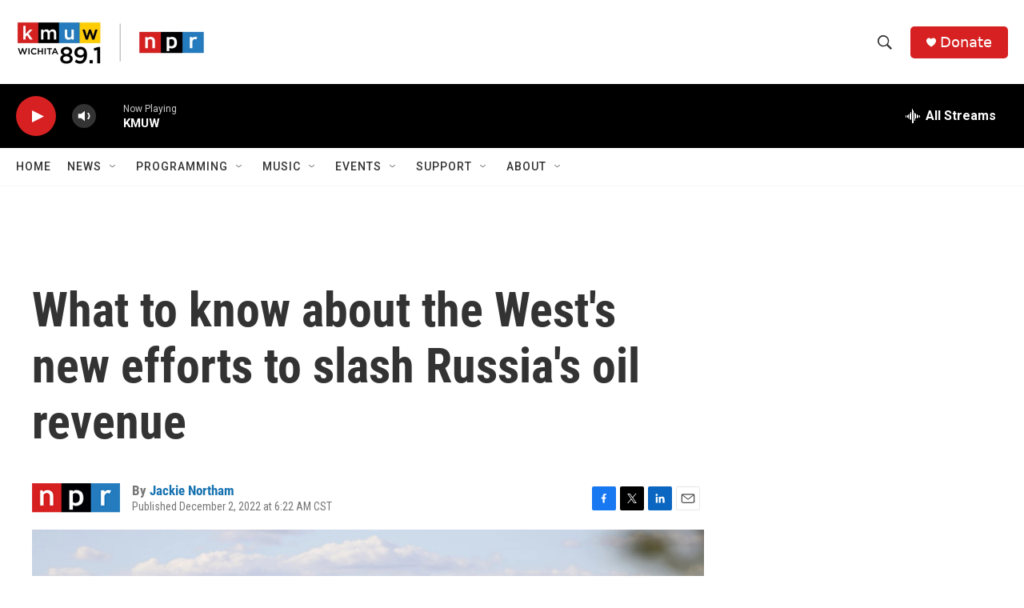

--- FILE ---
content_type: text/html;charset=UTF-8
request_url: https://www.kmuw.org/2022-12-02/what-to-know-about-the-wests-new-efforts-to-slash-russias-oil-revenue
body_size: 34460
content:
<!DOCTYPE html>
<html class="ArtP aside" lang="en">
    <head>
    <meta charset="UTF-8">

    

    <style data-cssvarsponyfill="true">
        :root { --siteBgColorInverse: #121212; --primaryTextColorInverse: #ffffff; --secondaryTextColorInverse: #cccccc; --tertiaryTextColorInverse: #cccccc; --headerBgColorInverse: #000000; --headerBorderColorInverse: #858585; --headerTextColorInverse: #ffffff; --secC1_Inverse: #a2a2a2; --secC4_Inverse: #282828; --headerNavBarBgColorInverse: #121212; --headerMenuBgColorInverse: #ffffff; --headerMenuTextColorInverse: #6b2b85; --headerMenuTextColorHoverInverse: #6b2b85; --liveBlogTextColorInverse: #ffffff; --applyButtonColorInverse: #4485D5; --applyButtonTextColorInverse: #4485D5; --siteBgColor: #ffffff; --primaryTextColor: #333333; --secondaryTextColor: #666666; --secC1: #767676; --secC4: #f5f5f5; --secC5: #ffffff; --siteBgColor: #ffffff; --siteInverseBgColor: #000000; --linkColor: #1772b0; --linkHoverColor: #1772b0; --headerBgColor: #ffffff; --headerBgColorInverse: #000000; --headerBorderColor: #e6e6e6; --headerBorderColorInverse: #858585; --tertiaryTextColor: #1c1c1c; --headerTextColor: #333333; --buttonTextColor: #ffffff; --headerNavBarBgColor: #ffffff; --headerNavBarTextColor: #333333; --headerMenuBgColor: #ffffff; --headerMenuTextColor: #333333; --headerMenuTextColorHover: #767676; --liveBlogTextColor: #282829; --applyButtonColor: #194173; --applyButtonTextColor: #2c4273; --primaryColor1: #000000; --primaryColor2: #d62021; --breakingColor: #ff6f00; --secC2: #cccccc; --secC3: #e6e6e6; --secC5: #ffffff; --linkColor: #1772b0; --linkHoverColor: #1772b0; --donateBGColor: #d62021; --headerIconColor: #ffffff; --hatButtonBgColor: #ffffff; --hatButtonBgHoverColor: #411c58; --hatButtonBorderColor: #411c58; --hatButtonBorderHoverColor: #ffffff; --hatButtoniconColor: #d62021; --hatButtonTextColor: #411c58; --hatButtonTextHoverColor: #ffffff; --footerTextColor: #ffffff; --footerTextBgColor: #ffffff; --footerPartnersBgColor: #000000; --listBorderColor: #030202; --gridBorderColor: #e6e6e6; --tagButtonBorderColor: #1a7fc3; --tagButtonTextColor: #1a7fc3; --breakingTextColor: #ffffff; --sectionTextColor: #ffffff; --contentWidth: 1240px; --primaryHeadlineFont: sans-serif; --secHlFont: sans-serif; --bodyFont: sans-serif; --colorWhite: #ffffff; --colorBlack: #000000;} .fonts-loaded { --primaryHeadlineFont: "Roboto Condensed"; --secHlFont: "Roboto Condensed"; --bodyFont: "Roboto"; --liveBlogBodyFont: "Roboto";}
    </style>

    
    <meta property="og:title" content="What to know about the West&#x27;s new efforts to slash Russia&#x27;s oil revenue">

    <meta property="og:url" content="https://www.kmuw.org/2022-12-02/what-to-know-about-the-wests-new-efforts-to-slash-russias-oil-revenue">

    <meta property="og:image" content="https://npr.brightspotcdn.com/dims4/default/03e20a9/2147483647/strip/true/crop/4969x2609+0+350/resize/1200x630!/quality/90/?url=https%3A%2F%2Fmedia.npr.org%2Fassets%2Fimg%2F2022%2F12%2F01%2Fap22328660875046_custom-95ecc67a70dbbab7a99fd263e507e26d58b0fcc4.jpg">

    
    <meta property="og:image:url" content="https://npr.brightspotcdn.com/dims4/default/03e20a9/2147483647/strip/true/crop/4969x2609+0+350/resize/1200x630!/quality/90/?url=https%3A%2F%2Fmedia.npr.org%2Fassets%2Fimg%2F2022%2F12%2F01%2Fap22328660875046_custom-95ecc67a70dbbab7a99fd263e507e26d58b0fcc4.jpg">
    
    <meta property="og:image:width" content="1200">
    <meta property="og:image:height" content="630">
    <meta property="og:image:type" content="image/jpeg">
    
    <meta property="og:image:alt" content="An oil tanker is moored at the Sheskharis complex, part of Chernomortransneft JSC, a subsidiary of Transneft PJSC, in Novorossiysk, Russia, Oct. 11, one of the largest facilities for oil and petroleum products in southern Russia. The deadline is looming for Western allies to agree on a price cap on Russia oil.">
    

    <meta property="og:description" content="Plans take effect Monday that ban most Russian oil imports from Europe and put a price cap on the oil going elsewhere. But Russia could still make money off oil to fund its war in Ukraine.">

    <meta property="og:site_name" content="KMUW">



    <meta property="og:type" content="article">

    <meta property="article:author" content="https://www.kmuw.org/people/jackie-northam">

    <meta property="article:published_time" content="2022-12-02T12:22:00">

    <meta property="article:modified_time" content="2022-12-02T13:25:15.464">

    <meta property="article:tag" content="NPR News">
<meta name="disqus.shortname" content="npr-kmuw">
<meta name="disqus.url" content="https://www.kmuw.org/2022-12-02/what-to-know-about-the-wests-new-efforts-to-slash-russias-oil-revenue">
<meta name="disqus.title" content="What to know about the West&#x27;s new efforts to slash Russia&#x27;s oil revenue">
<meta name="disqus.identifier" content="00000184-d303-d225-a1f5-f3373d7a0000">
    
    <meta name="twitter:card" content="summary_large_image"/>
    
    
    
    
    <meta name="twitter:description" content="Plans take effect Monday that ban most Russian oil imports from Europe and put a price cap on the oil going elsewhere. But Russia could still make money off oil to fund its war in Ukraine."/>
    
    
    <meta name="twitter:image" content="https://npr.brightspotcdn.com/dims4/default/6f977db/2147483647/strip/true/crop/4969x2795+0+257/resize/1200x675!/quality/90/?url=https%3A%2F%2Fmedia.npr.org%2Fassets%2Fimg%2F2022%2F12%2F01%2Fap22328660875046_custom-95ecc67a70dbbab7a99fd263e507e26d58b0fcc4.jpg"/>

    
    <meta name="twitter:image:alt" content="An oil tanker is moored at the Sheskharis complex, part of Chernomortransneft JSC, a subsidiary of Transneft PJSC, in Novorossiysk, Russia, Oct. 11, one of the largest facilities for oil and petroleum products in southern Russia. The deadline is looming for Western allies to agree on a price cap on Russia oil."/>
    
    
    
    
    <meta name="twitter:title" content="What to know about the West&#x27;s new efforts to slash Russia&#x27;s oil revenue"/>
    

    <meta property="fb:app_id" content="1469177526760352">




    <link data-cssvarsponyfill="true" class="Webpack-css" rel="stylesheet" href="https://npr.brightspotcdn.com/resource/00000177-1bc0-debb-a57f-dfcf4a950000/styleguide/All.min.0db89f2a608a6b13cec2d9fc84f71c45.gz.css">

    

    <style>.FooterNavigation-items-item {
    display: inline-block
}</style>
<style>[class*='-articleBody'] > ul,
[class*='-articleBody'] > ul ul {
    list-style-type: disc;
}</style>


    <meta name="viewport" content="width=device-width, initial-scale=1, viewport-fit=cover"><title>What to know about the West&#x27;s new efforts to slash Russia&#x27;s oil revenue | KMUW</title><meta name="description" content="Plans take effect Monday that ban most Russian oil imports from Europe and put a price cap on the oil going elsewhere. But Russia could still make money off oil to fund its war in Ukraine."><link rel="canonical" href="https://www.npr.org/2022/12/02/1139477837/russia-oil-revenue-sanctions-price-cap-g7-eu-import-ban"><meta name="brightspot.contentId" content="00000184-d303-d225-a1f5-f3373d7a0000">
    
    
    <meta name="brightspot-dataLayer" content="{
  &quot;author&quot; : &quot;Jackie Northam&quot;,
  &quot;bspStoryId&quot; : &quot;00000184-d303-d225-a1f5-f3373d7a0000&quot;,
  &quot;category&quot; : &quot;&quot;,
  &quot;inlineAudio&quot; : 0,
  &quot;keywords&quot; : &quot;NPR News&quot;,
  &quot;nprCmsSite&quot; : true,
  &quot;nprStoryId&quot; : &quot;1139477837&quot;,
  &quot;pageType&quot; : &quot;news-story&quot;,
  &quot;program&quot; : &quot;&quot;,
  &quot;publishedDate&quot; : &quot;2022-12-02T06:22:00Z&quot;,
  &quot;siteName&quot; : &quot;KMUW&quot;,
  &quot;station&quot; : &quot;KMUW&quot;,
  &quot;stationOrgId&quot; : &quot;1177&quot;,
  &quot;storyOrgId&quot; : &quot;s1&quot;,
  &quot;storyTheme&quot; : &quot;news-story&quot;,
  &quot;storyTitle&quot; : &quot;What to know about the West&#x27;s new efforts to slash Russia&#x27;s oil revenue&quot;,
  &quot;timezone&quot; : &quot;America/Chicago&quot;,
  &quot;wordCount&quot; : 0,
  &quot;series&quot; : &quot;&quot;
}">
    <script id="brightspot-dataLayer">
        (function () {
            var dataValue = document.head.querySelector('meta[name="brightspot-dataLayer"]').content;
            if (dataValue) {
                window.brightspotDataLayer = JSON.parse(dataValue);
            }
        })();
    </script>

    <link rel="amphtml" href="https://www.kmuw.org/2022-12-02/what-to-know-about-the-wests-new-efforts-to-slash-russias-oil-revenue?_amp=true">

    

    
    <script src="https://npr.brightspotcdn.com/resource/00000177-1bc0-debb-a57f-dfcf4a950000/styleguide/All.min.fd8f7fccc526453c829dde80fc7c2ef5.gz.js" async></script>
    

    <script type="application/ld+json">{"@context":"http://schema.org","@type":"ListenAction","description":"Plans take effect Monday that ban most Russian oil imports from Europe and put a price cap on the oil going elsewhere. But Russia could still make money off oil to fund its war in Ukraine.","name":"What to know about the West's new efforts to slash Russia's oil revenue"}</script><!-- no longer used, moved disqus script to be loaded by ps-disqus-comment-module.js to avoid errors --><meta name="gtm-dataLayer" content="{
  &quot;gtmAuthor&quot; : &quot;Jackie Northam&quot;,
  &quot;gtmBspStoryId&quot; : &quot;00000184-d303-d225-a1f5-f3373d7a0000&quot;,
  &quot;gtmCategory&quot; : &quot;&quot;,
  &quot;gtmInlineAudio&quot; : 0,
  &quot;gtmKeywords&quot; : &quot;NPR News&quot;,
  &quot;gtmNprCmsSite&quot; : true,
  &quot;gtmNprStoryId&quot; : &quot;1139477837&quot;,
  &quot;gtmPageType&quot; : &quot;news-story&quot;,
  &quot;gtmProgram&quot; : &quot;&quot;,
  &quot;gtmPublishedDate&quot; : &quot;2022-12-02T06:22:00Z&quot;,
  &quot;gtmSiteName&quot; : &quot;KMUW&quot;,
  &quot;gtmStation&quot; : &quot;KMUW&quot;,
  &quot;gtmStationOrgId&quot; : &quot;1177&quot;,
  &quot;gtmStoryOrgId&quot; : &quot;s1&quot;,
  &quot;gtmStoryTheme&quot; : &quot;news-story&quot;,
  &quot;gtmStoryTitle&quot; : &quot;What to know about the West&#x27;s new efforts to slash Russia&#x27;s oil revenue&quot;,
  &quot;gtmTimezone&quot; : &quot;America/Chicago&quot;,
  &quot;gtmWordCount&quot; : 0,
  &quot;gtmSeries&quot; : &quot;&quot;
}"><script>

    (function () {
        var dataValue = document.head.querySelector('meta[name="gtm-dataLayer"]').content;
        if (dataValue) {
            window.dataLayer = window.dataLayer || [];
            dataValue = JSON.parse(dataValue);
            dataValue['event'] = 'gtmFirstView';
            window.dataLayer.push(dataValue);
        }
    })();

    (function(w,d,s,l,i){w[l]=w[l]||[];w[l].push({'gtm.start':
            new Date().getTime(),event:'gtm.js'});var f=d.getElementsByTagName(s)[0],
        j=d.createElement(s),dl=l!='dataLayer'?'&l='+l:'';j.async=true;j.src=
        'https://www.googletagmanager.com/gtm.js?id='+i+dl;f.parentNode.insertBefore(j,f);
})(window,document,'script','dataLayer','GTM-N39QFDR');</script><script>

  window.fbAsyncInit = function() {
      FB.init({
          
              appId : '1469177526760352',
          
          xfbml : true,
          version : 'v2.9'
      });
  };

  (function(d, s, id){
     var js, fjs = d.getElementsByTagName(s)[0];
     if (d.getElementById(id)) {return;}
     js = d.createElement(s); js.id = id;
     js.src = "//connect.facebook.net/en_US/sdk.js";
     fjs.parentNode.insertBefore(js, fjs);
   }(document, 'script', 'facebook-jssdk'));
</script>
<script type="application/ld+json">{"@context":"http://schema.org","@type":"NewsArticle","author":[{"@context":"http://schema.org","@type":"Person","name":"Jackie Northam","url":"https://www.kmuw.org/people/jackie-northam"}],"dateModified":"2022-12-02T08:25:15Z","datePublished":"2022-12-02T07:22:00Z","headline":"What to know about the West's new efforts to slash Russia's oil revenue","image":{"@context":"http://schema.org","@type":"ImageObject","url":"https://media.npr.org/assets/img/2022/12/01/ap22328660875046_custom-95ecc67a70dbbab7a99fd263e507e26d58b0fcc4.jpg"},"mainEntityOfPage":{"@type":"NewsArticle","@id":"https://www.kmuw.org/2022-12-02/what-to-know-about-the-wests-new-efforts-to-slash-russias-oil-revenue"},"publisher":{"@type":"Organization","name":"KMUW","logo":{"@context":"http://schema.org","@type":"ImageObject","height":"60","url":"https://npr.brightspotcdn.com/dims4/default/8381de8/2147483647/resize/x60/quality/90/?url=http%3A%2F%2Fnpr-brightspot.s3.amazonaws.com%2F32%2Fac%2Feff08e604a63a4b43856668da2b5%2Fkmuw-npr.png","width":"236"}}}</script><script async="async" src="https://securepubads.g.doubleclick.net/tag/js/gpt.js"></script>
<script type="text/javascript">
    // Google tag setup
    var googletag = googletag || {};
    googletag.cmd = googletag.cmd || [];

    googletag.cmd.push(function () {
        // @see https://developers.google.com/publisher-tag/reference#googletag.PubAdsService_enableLazyLoad
        googletag.pubads().enableLazyLoad({
            fetchMarginPercent: 100, // fetch and render ads within this % of viewport
            renderMarginPercent: 100,
            mobileScaling: 1  // Same on mobile.
        });

        googletag.pubads().enableSingleRequest()
        googletag.pubads().enableAsyncRendering()
        googletag.pubads().collapseEmptyDivs()
        googletag.pubads().disableInitialLoad()
        googletag.enableServices()
    })
</script>
<script>window.addEventListener('DOMContentLoaded', (event) => {
    window.nulldurationobserver = new MutationObserver(function (mutations) {
        document.querySelectorAll('.StreamPill-duration').forEach(pill => { 
      if (pill.innerText == "LISTENNULL") {
         pill.innerText = "LISTEN"
      } 
    });
      });

      window.nulldurationobserver.observe(document.body, {
        childList: true,
        subtree: true
      });
});
</script>


    <script>
        var head = document.getElementsByTagName('head')
        head = head[0]
        var link = document.createElement('link');
        link.setAttribute('href', 'https://fonts.googleapis.com/css?family=Roboto Condensed|Roboto|Roboto:400,500,700&display=swap');
        var relList = link.relList;

        if (relList && relList.supports('preload')) {
            link.setAttribute('as', 'style');
            link.setAttribute('rel', 'preload');
            link.setAttribute('onload', 'this.rel="stylesheet"');
            link.setAttribute('crossorigin', 'anonymous');
        } else {
            link.setAttribute('rel', 'stylesheet');
        }

        head.appendChild(link);
    </script>
</head>


    <body class="Page-body" data-content-width="1240px">
    <noscript>
    <iframe src="https://www.googletagmanager.com/ns.html?id=GTM-N39QFDR" height="0" width="0" style="display:none;visibility:hidden"></iframe>
</noscript>
        

    <!-- Putting icons here, so we don't have to include in a bunch of -body hbs's -->
<svg xmlns="http://www.w3.org/2000/svg" style="display:none" id="iconsMap1" class="iconsMap">
    <symbol id="play-icon" viewBox="0 0 115 115">
        <polygon points="0,0 115,57.5 0,115" fill="currentColor" />
    </symbol>
    <symbol id="grid" viewBox="0 0 32 32">
            <g>
                <path d="M6.4,5.7 C6.4,6.166669 6.166669,6.4 5.7,6.4 L0.7,6.4 C0.233331,6.4 0,6.166669 0,5.7 L0,0.7 C0,0.233331 0.233331,0 0.7,0 L5.7,0 C6.166669,0 6.4,0.233331 6.4,0.7 L6.4,5.7 Z M19.2,5.7 C19.2,6.166669 18.966669,6.4 18.5,6.4 L13.5,6.4 C13.033331,6.4 12.8,6.166669 12.8,5.7 L12.8,0.7 C12.8,0.233331 13.033331,0 13.5,0 L18.5,0 C18.966669,0 19.2,0.233331 19.2,0.7 L19.2,5.7 Z M32,5.7 C32,6.166669 31.766669,6.4 31.3,6.4 L26.3,6.4 C25.833331,6.4 25.6,6.166669 25.6,5.7 L25.6,0.7 C25.6,0.233331 25.833331,0 26.3,0 L31.3,0 C31.766669,0 32,0.233331 32,0.7 L32,5.7 Z M6.4,18.5 C6.4,18.966669 6.166669,19.2 5.7,19.2 L0.7,19.2 C0.233331,19.2 0,18.966669 0,18.5 L0,13.5 C0,13.033331 0.233331,12.8 0.7,12.8 L5.7,12.8 C6.166669,12.8 6.4,13.033331 6.4,13.5 L6.4,18.5 Z M19.2,18.5 C19.2,18.966669 18.966669,19.2 18.5,19.2 L13.5,19.2 C13.033331,19.2 12.8,18.966669 12.8,18.5 L12.8,13.5 C12.8,13.033331 13.033331,12.8 13.5,12.8 L18.5,12.8 C18.966669,12.8 19.2,13.033331 19.2,13.5 L19.2,18.5 Z M32,18.5 C32,18.966669 31.766669,19.2 31.3,19.2 L26.3,19.2 C25.833331,19.2 25.6,18.966669 25.6,18.5 L25.6,13.5 C25.6,13.033331 25.833331,12.8 26.3,12.8 L31.3,12.8 C31.766669,12.8 32,13.033331 32,13.5 L32,18.5 Z M6.4,31.3 C6.4,31.766669 6.166669,32 5.7,32 L0.7,32 C0.233331,32 0,31.766669 0,31.3 L0,26.3 C0,25.833331 0.233331,25.6 0.7,25.6 L5.7,25.6 C6.166669,25.6 6.4,25.833331 6.4,26.3 L6.4,31.3 Z M19.2,31.3 C19.2,31.766669 18.966669,32 18.5,32 L13.5,32 C13.033331,32 12.8,31.766669 12.8,31.3 L12.8,26.3 C12.8,25.833331 13.033331,25.6 13.5,25.6 L18.5,25.6 C18.966669,25.6 19.2,25.833331 19.2,26.3 L19.2,31.3 Z M32,31.3 C32,31.766669 31.766669,32 31.3,32 L26.3,32 C25.833331,32 25.6,31.766669 25.6,31.3 L25.6,26.3 C25.6,25.833331 25.833331,25.6 26.3,25.6 L31.3,25.6 C31.766669,25.6 32,25.833331 32,26.3 L32,31.3 Z" id=""></path>
            </g>
    </symbol>
    <symbol id="radio-stream" width="18" height="19" viewBox="0 0 18 19">
        <g fill="currentColor" fill-rule="nonzero">
            <path d="M.5 8c-.276 0-.5.253-.5.565v1.87c0 .312.224.565.5.565s.5-.253.5-.565v-1.87C1 8.253.776 8 .5 8zM2.5 8c-.276 0-.5.253-.5.565v1.87c0 .312.224.565.5.565s.5-.253.5-.565v-1.87C3 8.253 2.776 8 2.5 8zM3.5 7c-.276 0-.5.276-.5.617v3.766c0 .34.224.617.5.617s.5-.276.5-.617V7.617C4 7.277 3.776 7 3.5 7zM5.5 6c-.276 0-.5.275-.5.613v5.774c0 .338.224.613.5.613s.5-.275.5-.613V6.613C6 6.275 5.776 6 5.5 6zM6.5 4c-.276 0-.5.26-.5.58v8.84c0 .32.224.58.5.58s.5-.26.5-.58V4.58C7 4.26 6.776 4 6.5 4zM8.5 0c-.276 0-.5.273-.5.61v17.78c0 .337.224.61.5.61s.5-.273.5-.61V.61C9 .273 8.776 0 8.5 0zM9.5 2c-.276 0-.5.274-.5.612v14.776c0 .338.224.612.5.612s.5-.274.5-.612V2.612C10 2.274 9.776 2 9.5 2zM11.5 5c-.276 0-.5.276-.5.616v8.768c0 .34.224.616.5.616s.5-.276.5-.616V5.616c0-.34-.224-.616-.5-.616zM12.5 6c-.276 0-.5.262-.5.584v4.832c0 .322.224.584.5.584s.5-.262.5-.584V6.584c0-.322-.224-.584-.5-.584zM14.5 7c-.276 0-.5.29-.5.647v3.706c0 .357.224.647.5.647s.5-.29.5-.647V7.647C15 7.29 14.776 7 14.5 7zM15.5 8c-.276 0-.5.253-.5.565v1.87c0 .312.224.565.5.565s.5-.253.5-.565v-1.87c0-.312-.224-.565-.5-.565zM17.5 8c-.276 0-.5.253-.5.565v1.87c0 .312.224.565.5.565s.5-.253.5-.565v-1.87c0-.312-.224-.565-.5-.565z"/>
        </g>
    </symbol>
    <symbol id="icon-magnify" viewBox="0 0 31 31">
        <g>
            <path fill-rule="evenodd" d="M22.604 18.89l-.323.566 8.719 8.8L28.255 31l-8.719-8.8-.565.404c-2.152 1.346-4.386 2.018-6.7 2.018-3.39 0-6.284-1.21-8.679-3.632C1.197 18.568 0 15.66 0 12.27c0-3.39 1.197-6.283 3.592-8.678C5.987 1.197 8.88 0 12.271 0c3.39 0 6.283 1.197 8.678 3.592 2.395 2.395 3.593 5.288 3.593 8.679 0 2.368-.646 4.574-1.938 6.62zM19.162 5.77C17.322 3.925 15.089 3 12.46 3c-2.628 0-4.862.924-6.702 2.77C3.92 7.619 3 9.862 3 12.5c0 2.639.92 4.882 2.76 6.73C7.598 21.075 9.832 22 12.46 22c2.629 0 4.862-.924 6.702-2.77C21.054 17.33 22 15.085 22 12.5c0-2.586-.946-4.83-2.838-6.73z"/>
        </g>
    </symbol>
    <symbol id="burger-menu" viewBox="0 0 14 10">
        <g>
            <path fill-rule="evenodd" d="M0 5.5v-1h14v1H0zM0 1V0h14v1H0zm0 9V9h14v1H0z"></path>
        </g>
    </symbol>
    <symbol id="close-x" viewBox="0 0 14 14">
        <g>
            <path fill-rule="nonzero" d="M6.336 7L0 .664.664 0 7 6.336 13.336 0 14 .664 7.664 7 14 13.336l-.664.664L7 7.664.664 14 0 13.336 6.336 7z"></path>
        </g>
    </symbol>
    <symbol id="share-more-arrow" viewBox="0 0 512 512" style="enable-background:new 0 0 512 512;">
        <g>
            <g>
                <path d="M512,241.7L273.643,3.343v156.152c-71.41,3.744-138.015,33.337-188.958,84.28C30.075,298.384,0,370.991,0,448.222v60.436
                    l29.069-52.985c45.354-82.671,132.173-134.027,226.573-134.027c5.986,0,12.004,0.212,18.001,0.632v157.779L512,241.7z
                    M255.642,290.666c-84.543,0-163.661,36.792-217.939,98.885c26.634-114.177,129.256-199.483,251.429-199.483h15.489V78.131
                    l163.568,163.568L304.621,405.267V294.531l-13.585-1.683C279.347,291.401,267.439,290.666,255.642,290.666z"></path>
            </g>
        </g>
    </symbol>
    <symbol id="chevron" viewBox="0 0 100 100">
        <g>
            <path d="M22.4566257,37.2056786 L-21.4456527,71.9511488 C-22.9248661,72.9681457 -24.9073712,72.5311671 -25.8758148,70.9765924 L-26.9788683,69.2027424 C-27.9450684,67.6481676 -27.5292733,65.5646602 -26.0500598,64.5484493 L20.154796,28.2208967 C21.5532435,27.2597011 23.3600078,27.2597011 24.759951,28.2208967 L71.0500598,64.4659264 C72.5292733,65.4829232 72.9450684,67.5672166 71.9788683,69.1217913 L70.8750669,70.8956413 C69.9073712,72.4502161 67.9241183,72.8848368 66.4449048,71.8694118 L22.4566257,37.2056786 Z" id="Transparent-Chevron" transform="translate(22.500000, 50.000000) rotate(90.000000) translate(-22.500000, -50.000000) "></path>
        </g>
    </symbol>
</svg>

<svg xmlns="http://www.w3.org/2000/svg" style="display:none" id="iconsMap2" class="iconsMap">
    <symbol id="mono-icon-facebook" viewBox="0 0 10 19">
        <path fill-rule="evenodd" d="M2.707 18.25V10.2H0V7h2.707V4.469c0-1.336.375-2.373 1.125-3.112C4.582.62 5.578.25 6.82.25c1.008 0 1.828.047 2.461.14v2.848H7.594c-.633 0-1.067.14-1.301.422-.188.235-.281.61-.281 1.125V7H9l-.422 3.2H6.012v8.05H2.707z"></path>
    </symbol>
    <symbol id="mono-icon-instagram" viewBox="0 0 17 17">
        <g>
            <path fill-rule="evenodd" d="M8.281 4.207c.727 0 1.4.182 2.022.545a4.055 4.055 0 0 1 1.476 1.477c.364.62.545 1.294.545 2.021 0 .727-.181 1.4-.545 2.021a4.055 4.055 0 0 1-1.476 1.477 3.934 3.934 0 0 1-2.022.545c-.726 0-1.4-.182-2.021-.545a4.055 4.055 0 0 1-1.477-1.477 3.934 3.934 0 0 1-.545-2.021c0-.727.182-1.4.545-2.021A4.055 4.055 0 0 1 6.26 4.752a3.934 3.934 0 0 1 2.021-.545zm0 6.68a2.54 2.54 0 0 0 1.864-.774 2.54 2.54 0 0 0 .773-1.863 2.54 2.54 0 0 0-.773-1.863 2.54 2.54 0 0 0-1.864-.774 2.54 2.54 0 0 0-1.863.774 2.54 2.54 0 0 0-.773 1.863c0 .727.257 1.348.773 1.863a2.54 2.54 0 0 0 1.863.774zM13.45 4.03c-.023.258-.123.48-.299.668a.856.856 0 0 1-.65.281.913.913 0 0 1-.668-.28.913.913 0 0 1-.281-.669c0-.258.094-.48.281-.668a.913.913 0 0 1 .668-.28c.258 0 .48.093.668.28.187.188.281.41.281.668zm2.672.95c.023.656.035 1.746.035 3.269 0 1.523-.017 2.62-.053 3.287-.035.668-.134 1.248-.298 1.74a4.098 4.098 0 0 1-.967 1.53 4.098 4.098 0 0 1-1.53.966c-.492.164-1.072.264-1.74.3-.668.034-1.763.052-3.287.052-1.523 0-2.619-.018-3.287-.053-.668-.035-1.248-.146-1.74-.334a3.747 3.747 0 0 1-1.53-.931 4.098 4.098 0 0 1-.966-1.53c-.164-.492-.264-1.072-.299-1.74C.424 10.87.406 9.773.406 8.25S.424 5.63.46 4.963c.035-.668.135-1.248.299-1.74.21-.586.533-1.096.967-1.53A4.098 4.098 0 0 1 3.254.727c.492-.164 1.072-.264 1.74-.3C5.662.394 6.758.376 8.281.376c1.524 0 2.62.018 3.287.053.668.035 1.248.135 1.74.299a4.098 4.098 0 0 1 2.496 2.496c.165.492.27 1.078.317 1.757zm-1.687 7.91c.14-.399.234-1.032.28-1.899.024-.515.036-1.242.036-2.18V7.689c0-.961-.012-1.688-.035-2.18-.047-.89-.14-1.524-.281-1.899a2.537 2.537 0 0 0-1.512-1.511c-.375-.14-1.008-.235-1.899-.282a51.292 51.292 0 0 0-2.18-.035H7.72c-.938 0-1.664.012-2.18.035-.867.047-1.5.141-1.898.282a2.537 2.537 0 0 0-1.512 1.511c-.14.375-.234 1.008-.281 1.899a51.292 51.292 0 0 0-.036 2.18v1.125c0 .937.012 1.664.036 2.18.047.866.14 1.5.28 1.898.306.726.81 1.23 1.513 1.511.398.141 1.03.235 1.898.282.516.023 1.242.035 2.18.035h1.125c.96 0 1.687-.012 2.18-.035.89-.047 1.523-.141 1.898-.282.726-.304 1.23-.808 1.512-1.511z"></path>
        </g>
    </symbol>
    <symbol id="mono-icon-email" viewBox="0 0 512 512">
        <g>
            <path d="M67,148.7c11,5.8,163.8,89.1,169.5,92.1c5.7,3,11.5,4.4,20.5,4.4c9,0,14.8-1.4,20.5-4.4c5.7-3,158.5-86.3,169.5-92.1
                c4.1-2.1,11-5.9,12.5-10.2c2.6-7.6-0.2-10.5-11.3-10.5H257H65.8c-11.1,0-13.9,3-11.3,10.5C56,142.9,62.9,146.6,67,148.7z"></path>
            <path d="M455.7,153.2c-8.2,4.2-81.8,56.6-130.5,88.1l82.2,92.5c2,2,2.9,4.4,1.8,5.6c-1.2,1.1-3.8,0.5-5.9-1.4l-98.6-83.2
                c-14.9,9.6-25.4,16.2-27.2,17.2c-7.7,3.9-13.1,4.4-20.5,4.4c-7.4,0-12.8-0.5-20.5-4.4c-1.9-1-12.3-7.6-27.2-17.2l-98.6,83.2
                c-2,2-4.7,2.6-5.9,1.4c-1.2-1.1-0.3-3.6,1.7-5.6l82.1-92.5c-48.7-31.5-123.1-83.9-131.3-88.1c-8.8-4.5-9.3,0.8-9.3,4.9
                c0,4.1,0,205,0,205c0,9.3,13.7,20.9,23.5,20.9H257h185.5c9.8,0,21.5-11.7,21.5-20.9c0,0,0-201,0-205
                C464,153.9,464.6,148.7,455.7,153.2z"></path>
        </g>
    </symbol>
    <symbol id="default-image" width="24" height="24" viewBox="0 0 24 24" fill="none" stroke="currentColor" stroke-width="2" stroke-linecap="round" stroke-linejoin="round" class="feather feather-image">
        <rect x="3" y="3" width="18" height="18" rx="2" ry="2"></rect>
        <circle cx="8.5" cy="8.5" r="1.5"></circle>
        <polyline points="21 15 16 10 5 21"></polyline>
    </symbol>
    <symbol id="icon-email" width="18px" viewBox="0 0 20 14">
        <g id="Symbols" stroke="none" stroke-width="1" fill="none" fill-rule="evenodd" stroke-linecap="round" stroke-linejoin="round">
            <g id="social-button-bar" transform="translate(-125.000000, -8.000000)" stroke="#000000">
                <g id="Group-2" transform="translate(120.000000, 0.000000)">
                    <g id="envelope" transform="translate(6.000000, 9.000000)">
                        <path d="M17.5909091,10.6363636 C17.5909091,11.3138182 17.0410909,11.8636364 16.3636364,11.8636364 L1.63636364,11.8636364 C0.958909091,11.8636364 0.409090909,11.3138182 0.409090909,10.6363636 L0.409090909,1.63636364 C0.409090909,0.958090909 0.958909091,0.409090909 1.63636364,0.409090909 L16.3636364,0.409090909 C17.0410909,0.409090909 17.5909091,0.958090909 17.5909091,1.63636364 L17.5909091,10.6363636 L17.5909091,10.6363636 Z" id="Stroke-406"></path>
                        <polyline id="Stroke-407" points="17.1818182 0.818181818 9 7.36363636 0.818181818 0.818181818"></polyline>
                    </g>
                </g>
            </g>
        </g>
    </symbol>
    <symbol id="mono-icon-print" viewBox="0 0 12 12">
        <g fill-rule="evenodd">
            <path fill-rule="nonzero" d="M9 10V7H3v3H1a1 1 0 0 1-1-1V4a1 1 0 0 1 1-1h10a1 1 0 0 1 1 1v3.132A2.868 2.868 0 0 1 9.132 10H9zm.5-4.5a1 1 0 1 0 0-2 1 1 0 0 0 0 2zM3 0h6v2H3z"></path>
            <path d="M4 8h4v4H4z"></path>
        </g>
    </symbol>
    <symbol id="mono-icon-copylink" viewBox="0 0 12 12">
        <g fill-rule="evenodd">
            <path d="M10.199 2.378c.222.205.4.548.465.897.062.332.016.614-.132.774L8.627 6.106c-.187.203-.512.232-.75-.014a.498.498 0 0 0-.706.028.499.499 0 0 0 .026.706 1.509 1.509 0 0 0 2.165-.04l1.903-2.06c.37-.398.506-.98.382-1.636-.105-.557-.392-1.097-.77-1.445L9.968.8C9.591.452 9.03.208 8.467.145 7.803.072 7.233.252 6.864.653L4.958 2.709a1.509 1.509 0 0 0 .126 2.161.5.5 0 1 0 .68-.734c-.264-.218-.26-.545-.071-.747L7.597 1.33c.147-.16.425-.228.76-.19.353.038.71.188.931.394l.91.843.001.001zM1.8 9.623c-.222-.205-.4-.549-.465-.897-.062-.332-.016-.614.132-.774l1.905-2.057c.187-.203.512-.232.75.014a.498.498 0 0 0 .706-.028.499.499 0 0 0-.026-.706 1.508 1.508 0 0 0-2.165.04L.734 7.275c-.37.399-.506.98-.382 1.637.105.557.392 1.097.77 1.445l.91.843c.376.35.937.594 1.5.656.664.073 1.234-.106 1.603-.507L7.04 9.291a1.508 1.508 0 0 0-.126-2.16.5.5 0 0 0-.68.734c.264.218.26.545.071.747l-1.904 2.057c-.147.16-.425.228-.76.191-.353-.038-.71-.188-.931-.394l-.91-.843z"></path>
            <path d="M8.208 3.614a.5.5 0 0 0-.707.028L3.764 7.677a.5.5 0 0 0 .734.68L8.235 4.32a.5.5 0 0 0-.027-.707"></path>
        </g>
    </symbol>
    <symbol id="mono-icon-linkedin" viewBox="0 0 16 17">
        <g fill-rule="evenodd">
            <path d="M3.734 16.125H.464V5.613h3.27zM2.117 4.172c-.515 0-.96-.188-1.336-.563A1.825 1.825 0 0 1 .22 2.273c0-.515.187-.96.562-1.335.375-.375.82-.563 1.336-.563.516 0 .961.188 1.336.563.375.375.563.82.563 1.335 0 .516-.188.961-.563 1.336-.375.375-.82.563-1.336.563zM15.969 16.125h-3.27v-5.133c0-.844-.07-1.453-.21-1.828-.259-.633-.762-.95-1.512-.95s-1.278.282-1.582.845c-.235.421-.352 1.043-.352 1.863v5.203H5.809V5.613h3.128v1.442h.036c.234-.469.609-.856 1.125-1.16.562-.375 1.218-.563 1.968-.563 1.524 0 2.59.48 3.2 1.441.468.774.703 1.97.703 3.586v5.766z"></path>
        </g>
    </symbol>
    <symbol id="mono-icon-pinterest" viewBox="0 0 512 512">
        <g>
            <path d="M256,32C132.3,32,32,132.3,32,256c0,91.7,55.2,170.5,134.1,205.2c-0.6-15.6-0.1-34.4,3.9-51.4
                c4.3-18.2,28.8-122.1,28.8-122.1s-7.2-14.3-7.2-35.4c0-33.2,19.2-58,43.2-58c20.4,0,30.2,15.3,30.2,33.6
                c0,20.5-13.1,51.1-19.8,79.5c-5.6,23.8,11.9,43.1,35.4,43.1c42.4,0,71-54.5,71-119.1c0-49.1-33.1-85.8-93.2-85.8
                c-67.9,0-110.3,50.7-110.3,107.3c0,19.5,5.8,33.3,14.8,43.9c4.1,4.9,4.7,6.9,3.2,12.5c-1.1,4.1-3.5,14-4.6,18
                c-1.5,5.7-6.1,7.7-11.2,5.6c-31.3-12.8-45.9-47-45.9-85.6c0-63.6,53.7-139.9,160.1-139.9c85.5,0,141.8,61.9,141.8,128.3
                c0,87.9-48.9,153.5-120.9,153.5c-24.2,0-46.9-13.1-54.7-27.9c0,0-13,51.6-15.8,61.6c-4.7,17.3-14,34.5-22.5,48
                c20.1,5.9,41.4,9.2,63.5,9.2c123.7,0,224-100.3,224-224C480,132.3,379.7,32,256,32z"></path>
        </g>
    </symbol>
    <symbol id="mono-icon-tumblr" viewBox="0 0 512 512">
        <g>
            <path d="M321.2,396.3c-11.8,0-22.4-2.8-31.5-8.3c-6.9-4.1-11.5-9.6-14-16.4c-2.6-6.9-3.6-22.3-3.6-46.4V224h96v-64h-96V48h-61.9
                c-2.7,21.5-7.5,44.7-14.5,58.6c-7,13.9-14,25.8-25.6,35.7c-11.6,9.9-25.6,17.9-41.9,23.3V224h48v140.4c0,19,2,33.5,5.9,43.5
                c4,10,11.1,19.5,21.4,28.4c10.3,8.9,22.8,15.7,37.3,20.5c14.6,4.8,31.4,7.2,50.4,7.2c16.7,0,30.3-1.7,44.7-5.1
                c14.4-3.4,30.5-9.3,48.2-17.6v-65.6C363.2,389.4,342.3,396.3,321.2,396.3z"></path>
        </g>
    </symbol>
    <symbol id="mono-icon-twitter" viewBox="0 0 1200 1227">
        <g>
            <path d="M714.163 519.284L1160.89 0H1055.03L667.137 450.887L357.328 0H0L468.492 681.821L0 1226.37H105.866L515.491
            750.218L842.672 1226.37H1200L714.137 519.284H714.163ZM569.165 687.828L521.697 619.934L144.011 79.6944H306.615L611.412
            515.685L658.88 583.579L1055.08 1150.3H892.476L569.165 687.854V687.828Z" fill="white"></path>
        </g>
    </symbol>
    <symbol id="mono-icon-youtube" viewBox="0 0 512 512">
        <g>
            <path fill-rule="evenodd" d="M508.6,148.8c0-45-33.1-81.2-74-81.2C379.2,65,322.7,64,265,64c-3,0-6,0-9,0s-6,0-9,0c-57.6,0-114.2,1-169.6,3.6
                c-40.8,0-73.9,36.4-73.9,81.4C1,184.6-0.1,220.2,0,255.8C-0.1,291.4,1,327,3.4,362.7c0,45,33.1,81.5,73.9,81.5
                c58.2,2.7,117.9,3.9,178.6,3.8c60.8,0.2,120.3-1,178.6-3.8c40.9,0,74-36.5,74-81.5c2.4-35.7,3.5-71.3,3.4-107
                C512.1,220.1,511,184.5,508.6,148.8z M207,353.9V157.4l145,98.2L207,353.9z"></path>
        </g>
    </symbol>
    <symbol id="mono-icon-flipboard" viewBox="0 0 500 500">
        <g>
            <path d="M0,0V500H500V0ZM400,200H300V300H200V400H100V100H400Z"></path>
        </g>
    </symbol>
    <symbol id="mono-icon-bluesky" viewBox="0 0 568 501">
        <g>
            <path d="M123.121 33.6637C188.241 82.5526 258.281 181.681 284 234.873C309.719 181.681 379.759 82.5526 444.879
            33.6637C491.866 -1.61183 568 -28.9064 568 57.9464C568 75.2916 558.055 203.659 552.222 224.501C531.947 296.954
            458.067 315.434 392.347 304.249C507.222 323.8 536.444 388.56 473.333 453.32C353.473 576.312 301.061 422.461
            287.631 383.039C285.169 375.812 284.017 372.431 284 375.306C283.983 372.431 282.831 375.812 280.369 383.039C266.939
            422.461 214.527 576.312 94.6667 453.32C31.5556 388.56 60.7778 323.8 175.653 304.249C109.933 315.434 36.0535
            296.954 15.7778 224.501C9.94525 203.659 0 75.2916 0 57.9464C0 -28.9064 76.1345 -1.61183 123.121 33.6637Z"
            fill="white">
            </path>
        </g>
    </symbol>
    <symbol id="mono-icon-threads" viewBox="0 0 192 192">
        <g>
            <path d="M141.537 88.9883C140.71 88.5919 139.87 88.2104 139.019 87.8451C137.537 60.5382 122.616 44.905 97.5619 44.745C97.4484 44.7443 97.3355 44.7443 97.222 44.7443C82.2364 44.7443 69.7731 51.1409 62.102 62.7807L75.881 72.2328C81.6116 63.5383 90.6052 61.6848 97.2286 61.6848C97.3051 61.6848 97.3819 61.6848 97.4576 61.6855C105.707 61.7381 111.932 64.1366 115.961 68.814C118.893 72.2193 120.854 76.925 121.825 82.8638C114.511 81.6207 106.601 81.2385 98.145 81.7233C74.3247 83.0954 59.0111 96.9879 60.0396 116.292C60.5615 126.084 65.4397 134.508 73.775 140.011C80.8224 144.663 89.899 146.938 99.3323 146.423C111.79 145.74 121.563 140.987 128.381 132.296C133.559 125.696 136.834 117.143 138.28 106.366C144.217 109.949 148.617 114.664 151.047 120.332C155.179 129.967 155.42 145.8 142.501 158.708C131.182 170.016 117.576 174.908 97.0135 175.059C74.2042 174.89 56.9538 167.575 45.7381 153.317C35.2355 139.966 29.8077 120.682 29.6052 96C29.8077 71.3178 35.2355 52.0336 45.7381 38.6827C56.9538 24.4249 74.2039 17.11 97.0132 16.9405C119.988 17.1113 137.539 24.4614 149.184 38.788C154.894 45.8136 159.199 54.6488 162.037 64.9503L178.184 60.6422C174.744 47.9622 169.331 37.0357 161.965 27.974C147.036 9.60668 125.202 0.195148 97.0695 0H96.9569C68.8816 0.19447 47.2921 9.6418 32.7883 28.0793C19.8819 44.4864 13.2244 67.3157 13.0007 95.9325L13 96L13.0007 96.0675C13.2244 124.684 19.8819 147.514 32.7883 163.921C47.2921 182.358 68.8816 191.806 96.9569 192H97.0695C122.03 191.827 139.624 185.292 154.118 170.811C173.081 151.866 172.51 128.119 166.26 113.541C161.776 103.087 153.227 94.5962 141.537 88.9883ZM98.4405 129.507C88.0005 130.095 77.1544 125.409 76.6196 115.372C76.2232 107.93 81.9158 99.626 99.0812 98.6368C101.047 98.5234 102.976 98.468 104.871 98.468C111.106 98.468 116.939 99.0737 122.242 100.233C120.264 124.935 108.662 128.946 98.4405 129.507Z" fill="white"></path>
        </g>
    </symbol>
 </svg>

<svg xmlns="http://www.w3.org/2000/svg" style="display:none" id="iconsMap3" class="iconsMap">
    <symbol id="volume-mute" x="0px" y="0px" viewBox="0 0 24 24" style="enable-background:new 0 0 24 24;">
        <polygon fill="currentColor" points="11,5 6,9 2,9 2,15 6,15 11,19 "/>
        <line style="fill:none;stroke:currentColor;stroke-width:2;stroke-linecap:round;stroke-linejoin:round;" x1="23" y1="9" x2="17" y2="15"/>
        <line style="fill:none;stroke:currentColor;stroke-width:2;stroke-linecap:round;stroke-linejoin:round;" x1="17" y1="9" x2="23" y2="15"/>
    </symbol>
    <symbol id="volume-low" x="0px" y="0px" viewBox="0 0 24 24" style="enable-background:new 0 0 24 24;" xml:space="preserve">
        <polygon fill="currentColor" points="11,5 6,9 2,9 2,15 6,15 11,19 "/>
    </symbol>
    <symbol id="volume-mid" x="0px" y="0px" viewBox="0 0 24 24" style="enable-background:new 0 0 24 24;">
        <polygon fill="currentColor" points="11,5 6,9 2,9 2,15 6,15 11,19 "/>
        <path style="fill:none;stroke:currentColor;stroke-width:2;stroke-linecap:round;stroke-linejoin:round;" d="M15.5,8.5c2,2,2,5.1,0,7.1"/>
    </symbol>
    <symbol id="volume-high" x="0px" y="0px" viewBox="0 0 24 24" style="enable-background:new 0 0 24 24;">
        <polygon fill="currentColor" points="11,5 6,9 2,9 2,15 6,15 11,19 "/>
        <path style="fill:none;stroke:currentColor;stroke-width:2;stroke-linecap:round;stroke-linejoin:round;" d="M19.1,4.9c3.9,3.9,3.9,10.2,0,14.1 M15.5,8.5c2,2,2,5.1,0,7.1"/>
    </symbol>
    <symbol id="pause-icon" viewBox="0 0 12 16">
        <rect x="0" y="0" width="4" height="16" fill="currentColor"></rect>
        <rect x="8" y="0" width="4" height="16" fill="currentColor"></rect>
    </symbol>
    <symbol id="heart" viewBox="0 0 24 24">
        <g>
            <path d="M12 4.435c-1.989-5.399-12-4.597-12 3.568 0 4.068 3.06 9.481 12 14.997 8.94-5.516 12-10.929 12-14.997 0-8.118-10-8.999-12-3.568z"/>
        </g>
    </symbol>
    <symbol id="icon-location" width="24" height="24" viewBox="0 0 24 24" fill="currentColor" stroke="currentColor" stroke-width="2" stroke-linecap="round" stroke-linejoin="round" class="feather feather-map-pin">
        <path d="M21 10c0 7-9 13-9 13s-9-6-9-13a9 9 0 0 1 18 0z" fill="currentColor" fill-opacity="1"></path>
        <circle cx="12" cy="10" r="5" fill="#ffffff"></circle>
    </symbol>
    <symbol id="icon-ticket" width="23px" height="15px" viewBox="0 0 23 15">
        <g stroke="none" stroke-width="1" fill="none" fill-rule="evenodd">
            <g transform="translate(-625.000000, -1024.000000)">
                <g transform="translate(625.000000, 1024.000000)">
                    <path d="M0,12.057377 L0,3.94262296 C0.322189879,4.12588308 0.696256938,4.23076923 1.0952381,4.23076923 C2.30500469,4.23076923 3.28571429,3.26645946 3.28571429,2.07692308 C3.28571429,1.68461385 3.17904435,1.31680209 2.99266757,1 L20.0073324,1 C19.8209556,1.31680209 19.7142857,1.68461385 19.7142857,2.07692308 C19.7142857,3.26645946 20.6949953,4.23076923 21.9047619,4.23076923 C22.3037431,4.23076923 22.6778101,4.12588308 23,3.94262296 L23,12.057377 C22.6778101,11.8741169 22.3037431,11.7692308 21.9047619,11.7692308 C20.6949953,11.7692308 19.7142857,12.7335405 19.7142857,13.9230769 C19.7142857,14.3153862 19.8209556,14.6831979 20.0073324,15 L2.99266757,15 C3.17904435,14.6831979 3.28571429,14.3153862 3.28571429,13.9230769 C3.28571429,12.7335405 2.30500469,11.7692308 1.0952381,11.7692308 C0.696256938,11.7692308 0.322189879,11.8741169 -2.13162821e-14,12.057377 Z" fill="currentColor"></path>
                    <path d="M14.5,0.533333333 L14.5,15.4666667" stroke="#FFFFFF" stroke-linecap="square" stroke-dasharray="2"></path>
                </g>
            </g>
        </g>
    </symbol>
    <symbol id="icon-refresh" width="24" height="24" viewBox="0 0 24 24" fill="none" stroke="currentColor" stroke-width="2" stroke-linecap="round" stroke-linejoin="round" class="feather feather-refresh-cw">
        <polyline points="23 4 23 10 17 10"></polyline>
        <polyline points="1 20 1 14 7 14"></polyline>
        <path d="M3.51 9a9 9 0 0 1 14.85-3.36L23 10M1 14l4.64 4.36A9 9 0 0 0 20.49 15"></path>
    </symbol>

    <symbol>
    <g id="mono-icon-link-post" stroke="none" stroke-width="1" fill="none" fill-rule="evenodd">
        <g transform="translate(-313.000000, -10148.000000)" fill="#000000" fill-rule="nonzero">
            <g transform="translate(306.000000, 10142.000000)">
                <path d="M14.0614027,11.2506973 L14.3070318,11.2618997 C15.6181751,11.3582102 16.8219637,12.0327684 17.6059678,13.1077805 C17.8500396,13.4424472 17.7765978,13.9116075 17.441931,14.1556793 C17.1072643,14.3997511 16.638104,14.3263093 16.3940322,13.9916425 C15.8684436,13.270965 15.0667922,12.8217495 14.1971448,12.7578692 C13.3952042,12.6989624 12.605753,12.9728728 12.0021966,13.5148801 L11.8552806,13.6559298 L9.60365896,15.9651545 C8.45118119,17.1890154 8.4677248,19.1416686 9.64054436,20.3445766 C10.7566428,21.4893084 12.5263723,21.5504727 13.7041492,20.5254372 L13.8481981,20.3916503 L15.1367586,19.070032 C15.4259192,18.7734531 15.9007548,18.7674393 16.1973338,19.0565998 C16.466951,19.3194731 16.4964317,19.7357968 16.282313,20.0321436 L16.2107659,20.117175 L14.9130245,21.4480474 C13.1386707,23.205741 10.3106091,23.1805355 8.5665371,21.3917196 C6.88861294,19.6707486 6.81173139,16.9294487 8.36035888,15.1065701 L8.5206409,14.9274155 L10.7811785,12.6088842 C11.6500838,11.7173642 12.8355419,11.2288664 14.0614027,11.2506973 Z M22.4334629,7.60828039 C24.1113871,9.32925141 24.1882686,12.0705513 22.6396411,13.8934299 L22.4793591,14.0725845 L20.2188215,16.3911158 C19.2919892,17.3420705 18.0049901,17.8344754 16.6929682,17.7381003 C15.3818249,17.6417898 14.1780363,16.9672316 13.3940322,15.8922195 C13.1499604,15.5575528 13.2234022,15.0883925 13.558069,14.8443207 C13.8927357,14.6002489 14.361896,14.6736907 14.6059678,15.0083575 C15.1315564,15.729035 15.9332078,16.1782505 16.8028552,16.2421308 C17.6047958,16.3010376 18.394247,16.0271272 18.9978034,15.4851199 L19.1447194,15.3440702 L21.396341,13.0348455 C22.5488188,11.8109846 22.5322752,9.85833141 21.3594556,8.65542337 C20.2433572,7.51069163 18.4736277,7.44952726 17.2944986,8.47594561 L17.1502735,8.60991269 L15.8541776,9.93153101 C15.5641538,10.2272658 15.0893026,10.2318956 14.7935678,9.94187181 C14.524718,9.67821384 14.4964508,9.26180596 14.7114324,8.96608447 L14.783227,8.88126205 L16.0869755,7.55195256 C17.8613293,5.79425896 20.6893909,5.81946452 22.4334629,7.60828039 Z" id="Icon-Link"></path>
            </g>
        </g>
    </g>
    </symbol>
    <symbol id="icon-passport-badge" viewBox="0 0 80 80">
        <g fill="none" fill-rule="evenodd">
            <path fill="#5680FF" d="M0 0L80 0 0 80z" transform="translate(-464.000000, -281.000000) translate(100.000000, 180.000000) translate(364.000000, 101.000000)"/>
            <g fill="#FFF" fill-rule="nonzero">
                <path d="M17.067 31.676l-3.488-11.143-11.144-3.488 11.144-3.488 3.488-11.144 3.488 11.166 11.143 3.488-11.143 3.466-3.488 11.143zm4.935-19.567l1.207.373 2.896-4.475-4.497 2.895.394 1.207zm-9.871 0l.373-1.207-4.497-2.895 2.895 4.475 1.229-.373zm9.871 9.893l-.373 1.207 4.497 2.896-2.895-4.497-1.229.394zm-9.871 0l-1.207-.373-2.895 4.497 4.475-2.895-.373-1.229zm22.002-4.935c0 9.41-7.634 17.066-17.066 17.066C7.656 34.133 0 26.5 0 17.067 0 7.634 7.634 0 17.067 0c9.41 0 17.066 7.634 17.066 17.067zm-2.435 0c0-8.073-6.559-14.632-14.631-14.632-8.073 0-14.632 6.559-14.632 14.632 0 8.072 6.559 14.631 14.632 14.631 8.072-.022 14.631-6.58 14.631-14.631z" transform="translate(-464.000000, -281.000000) translate(100.000000, 180.000000) translate(364.000000, 101.000000) translate(6.400000, 6.400000)"/>
            </g>
        </g>
    </symbol>
    <symbol id="icon-passport-badge-circle" viewBox="0 0 45 45">
        <g fill="none" fill-rule="evenodd">
            <circle cx="23.5" cy="23" r="20.5" fill="#5680FF"/>
            <g fill="#FFF" fill-rule="nonzero">
                <path d="M17.067 31.676l-3.488-11.143-11.144-3.488 11.144-3.488 3.488-11.144 3.488 11.166 11.143 3.488-11.143 3.466-3.488 11.143zm4.935-19.567l1.207.373 2.896-4.475-4.497 2.895.394 1.207zm-9.871 0l.373-1.207-4.497-2.895 2.895 4.475 1.229-.373zm9.871 9.893l-.373 1.207 4.497 2.896-2.895-4.497-1.229.394zm-9.871 0l-1.207-.373-2.895 4.497 4.475-2.895-.373-1.229zm22.002-4.935c0 9.41-7.634 17.066-17.066 17.066C7.656 34.133 0 26.5 0 17.067 0 7.634 7.634 0 17.067 0c9.41 0 17.066 7.634 17.066 17.067zm-2.435 0c0-8.073-6.559-14.632-14.631-14.632-8.073 0-14.632 6.559-14.632 14.632 0 8.072 6.559 14.631 14.632 14.631 8.072-.022 14.631-6.58 14.631-14.631z" transform="translate(-464.000000, -281.000000) translate(100.000000, 180.000000) translate(364.000000, 101.000000) translate(6.400000, 6.400000)"/>
            </g>
        </g>
    </symbol>
    <symbol id="icon-pbs-charlotte-passport-navy" viewBox="0 0 401 42">
        <g fill="none" fill-rule="evenodd">
            <g transform="translate(-91.000000, -1361.000000) translate(89.000000, 1275.000000) translate(2.828125, 86.600000) translate(217.623043, -0.000000)">
                <circle cx="20.435" cy="20.435" r="20.435" fill="#5680FF"/>
                <path fill="#FFF" fill-rule="nonzero" d="M20.435 36.115l-3.743-11.96-11.96-3.743 11.96-3.744 3.743-11.96 3.744 11.984 11.96 3.743-11.96 3.72-3.744 11.96zm5.297-21l1.295.4 3.108-4.803-4.826 3.108.423 1.295zm-10.594 0l.4-1.295-4.826-3.108 3.108 4.803 1.318-.4zm10.594 10.617l-.4 1.295 4.826 3.108-3.107-4.826-1.319.423zm-10.594 0l-1.295-.4-3.107 4.826 4.802-3.107-.4-1.319zm23.614-5.297c0 10.1-8.193 18.317-18.317 18.317-10.1 0-18.316-8.193-18.316-18.317 0-10.123 8.193-18.316 18.316-18.316 10.1 0 18.317 8.193 18.317 18.316zm-2.614 0c0-8.664-7.039-15.703-15.703-15.703S4.732 11.772 4.732 20.435c0 8.664 7.04 15.703 15.703 15.703 8.664-.023 15.703-7.063 15.703-15.703z"/>
            </g>
            <path fill="currentColor" fill-rule="nonzero" d="M4.898 31.675v-8.216h2.1c2.866 0 5.075-.658 6.628-1.975 1.554-1.316 2.33-3.217 2.33-5.703 0-2.39-.729-4.19-2.187-5.395-1.46-1.206-3.59-1.81-6.391-1.81H0v23.099h4.898zm1.611-12.229H4.898V12.59h2.227c1.338 0 2.32.274 2.947.821.626.548.94 1.396.94 2.544 0 1.137-.374 2.004-1.122 2.599-.748.595-1.875.892-3.38.892zm22.024 12.229c2.612 0 4.68-.59 6.201-1.77 1.522-1.18 2.283-2.823 2.283-4.93 0-1.484-.324-2.674-.971-3.57-.648-.895-1.704-1.506-3.168-1.832v-.158c1.074-.18 1.935-.711 2.583-1.596.648-.885.972-2.017.972-3.397 0-2.032-.74-3.515-2.22-4.447-1.48-.932-3.858-1.398-7.133-1.398H19.89v23.098h8.642zm-.9-13.95h-2.844V12.59h2.575c1.401 0 2.425.192 3.073.576.648.385.972 1.02.972 1.904 0 .948-.298 1.627-.893 2.038-.595.41-1.556.616-2.883.616zm.347 9.905H24.79v-6.02h3.033c2.739 0 4.108.96 4.108 2.876 0 1.064-.321 1.854-.964 2.37-.642.516-1.638.774-2.986.774zm18.343 4.36c2.676 0 4.764-.6 6.265-1.8 1.5-1.201 2.251-2.844 2.251-4.93 0-1.506-.4-2.778-1.2-3.815-.801-1.038-2.281-2.072-4.44-3.105-1.633-.779-2.668-1.319-3.105-1.619-.437-.3-.755-.61-.955-.932-.2-.321-.3-.698-.3-1.13 0-.695.247-1.258.742-1.69.495-.432 1.206-.648 2.133-.648.78 0 1.572.1 2.377.3.806.2 1.825.553 3.058 1.059l1.58-3.808c-1.19-.516-2.33-.916-3.421-1.2-1.09-.285-2.236-.427-3.436-.427-2.444 0-4.358.585-5.743 1.754-1.385 1.169-2.078 2.775-2.078 4.818 0 1.085.211 2.033.632 2.844.422.811.985 1.522 1.69 2.133.706.61 1.765 1.248 3.176 1.912 1.506.716 2.504 1.237 2.994 1.564.49.326.861.666 1.114 1.019.253.353.38.755.38 1.208 0 .811-.288 1.422-.862 1.833-.574.41-1.398.616-2.472.616-.896 0-1.883-.142-2.963-.426-1.08-.285-2.398-.775-3.957-1.47v4.55c1.896.927 4.076 1.39 6.54 1.39zm29.609 0c2.338 0 4.455-.394 6.351-1.184v-4.108c-2.307.811-4.27 1.216-5.893 1.216-3.865 0-5.798-2.575-5.798-7.725 0-2.475.506-4.405 1.517-5.79 1.01-1.385 2.438-2.078 4.281-2.078.843 0 1.701.153 2.575.458.874.306 1.743.664 2.607 1.075l1.58-3.982c-2.265-1.084-4.519-1.627-6.762-1.627-2.201 0-4.12.482-5.759 1.446-1.637.963-2.893 2.348-3.768 4.155-.874 1.806-1.31 3.91-1.31 6.311 0 3.813.89 6.738 2.67 8.777 1.78 2.038 4.35 3.057 7.709 3.057zm15.278-.315v-8.31c0-2.054.3-3.54.9-4.456.601-.916 1.575-1.374 2.923-1.374 1.896 0 2.844 1.274 2.844 3.823v10.317h4.819V20.157c0-2.085-.537-3.686-1.612-4.802-1.074-1.117-2.649-1.675-4.724-1.675-2.338 0-4.044.864-5.118 2.59h-.253l.11-1.421c.074-1.443.111-2.36.111-2.749V7.092h-4.819v24.583h4.82zm20.318.316c1.38 0 2.499-.198 3.357-.593.859-.395 1.693-1.103 2.504-2.125h.127l.932 2.402h3.365v-11.77c0-2.107-.632-3.676-1.896-4.708-1.264-1.033-3.08-1.549-5.45-1.549-2.476 0-4.73.532-6.762 1.596l1.595 3.254c1.907-.853 3.566-1.28 4.977-1.28 1.833 0 2.749.896 2.749 2.687v.774l-3.065.094c-2.644.095-4.621.588-5.932 1.478-1.312.89-1.967 2.272-1.967 4.147 0 1.79.487 3.17 1.461 4.14.974.968 2.31 1.453 4.005 1.453zm1.817-3.524c-1.559 0-2.338-.679-2.338-2.038 0-.948.342-1.653 1.027-2.117.684-.463 1.727-.716 3.128-.758l1.864-.063v1.453c0 1.064-.334 1.917-1.003 2.56-.669.642-1.562.963-2.678.963zm17.822 3.208v-8.99c0-1.422.429-2.528 1.287-3.318.859-.79 2.057-1.185 3.594-1.185.559 0 1.033.053 1.422.158l.364-4.518c-.432-.095-.975-.142-1.628-.142-1.095 0-2.109.303-3.04.908-.933.606-1.673 1.404-2.22 2.394h-.237l-.711-2.97h-3.65v17.663h4.819zm14.267 0V7.092h-4.819v24.583h4.819zm12.07.316c2.708 0 4.82-.811 6.336-2.433 1.517-1.622 2.275-3.871 2.275-6.746 0-1.854-.347-3.47-1.043-4.85-.695-1.38-1.69-2.439-2.986-3.176-1.295-.738-2.79-1.106-4.486-1.106-2.728 0-4.845.8-6.351 2.401-1.507 1.601-2.26 3.845-2.26 6.73 0 1.854.348 3.476 1.043 4.867.695 1.39 1.69 2.456 2.986 3.199 1.295.742 2.791 1.114 4.487 1.114zm.064-3.871c-1.295 0-2.23-.448-2.804-1.343-.574-.895-.861-2.217-.861-3.965 0-1.76.284-3.073.853-3.942.569-.87 1.495-1.304 2.78-1.304 1.296 0 2.228.437 2.797 1.312.569.874.853 2.185.853 3.934 0 1.758-.282 3.083-.845 3.973-.564.89-1.488 1.335-2.773 1.335zm18.154 3.87c1.748 0 3.222-.268 4.423-.805v-3.586c-1.18.368-2.19.552-3.033.552-.632 0-1.14-.163-1.525-.49-.384-.326-.576-.831-.576-1.516V17.63h4.945v-3.618h-4.945v-3.76h-3.081l-1.39 3.728-2.655 1.611v2.039h2.307v8.515c0 1.949.44 3.41 1.32 4.384.879.974 2.282 1.462 4.21 1.462zm13.619 0c1.748 0 3.223-.268 4.423-.805v-3.586c-1.18.368-2.19.552-3.033.552-.632 0-1.14-.163-1.524-.49-.385-.326-.577-.831-.577-1.516V17.63h4.945v-3.618h-4.945v-3.76h-3.08l-1.391 3.728-2.654 1.611v2.039h2.306v8.515c0 1.949.44 3.41 1.32 4.384.879.974 2.282 1.462 4.21 1.462zm15.562 0c1.38 0 2.55-.102 3.508-.308.958-.205 1.859-.518 2.701-.94v-3.728c-1.032.484-2.022.837-2.97 1.058-.948.222-1.954.332-3.017.332-1.37 0-2.433-.384-3.192-1.153-.758-.769-1.164-1.838-1.216-3.207h11.39v-2.338c0-2.507-.695-4.471-2.085-5.893-1.39-1.422-3.333-2.133-5.83-2.133-2.612 0-4.658.808-6.137 2.425-1.48 1.617-2.22 3.905-2.22 6.864 0 2.876.8 5.098 2.401 6.668 1.601 1.569 3.824 2.354 6.667 2.354zm2.686-11.153h-6.762c.085-1.19.416-2.11.996-2.757.579-.648 1.38-.972 2.401-.972 1.022 0 1.833.324 2.433.972.6.648.911 1.566.932 2.757zM270.555 31.675v-8.216h2.102c2.864 0 5.074-.658 6.627-1.975 1.554-1.316 2.33-3.217 2.33-5.703 0-2.39-.729-4.19-2.188-5.395-1.458-1.206-3.589-1.81-6.39-1.81h-7.378v23.099h4.897zm1.612-12.229h-1.612V12.59h2.228c1.338 0 2.32.274 2.946.821.627.548.94 1.396.94 2.544 0 1.137-.373 2.004-1.121 2.599-.748.595-1.875.892-3.381.892zm17.3 12.545c1.38 0 2.5-.198 3.357-.593.859-.395 1.694-1.103 2.505-2.125h.126l.932 2.402h3.365v-11.77c0-2.107-.632-3.676-1.896-4.708-1.264-1.033-3.08-1.549-5.45-1.549-2.475 0-4.73.532-6.762 1.596l1.596 3.254c1.906-.853 3.565-1.28 4.976-1.28 1.833 0 2.75.896 2.75 2.687v.774l-3.066.094c-2.643.095-4.62.588-5.932 1.478-1.311.89-1.967 2.272-1.967 4.147 0 1.79.487 3.17 1.461 4.14.975.968 2.31 1.453 4.005 1.453zm1.817-3.524c-1.559 0-2.338-.679-2.338-2.038 0-.948.342-1.653 1.027-2.117.684-.463 1.727-.716 3.128-.758l1.864-.063v1.453c0 1.064-.334 1.917-1.003 2.56-.669.642-1.561.963-2.678.963zm17.79 3.524c2.507 0 4.39-.474 5.648-1.422 1.259-.948 1.888-2.328 1.888-4.14 0-.874-.152-1.627-.458-2.259-.305-.632-.78-1.19-1.422-1.674-.642-.485-1.653-1.006-3.033-1.565-1.548-.621-2.552-1.09-3.01-1.406-.458-.316-.687-.69-.687-1.121 0-.77.71-1.154 2.133-1.154.8 0 1.585.121 2.354.364.769.242 1.595.553 2.48.932l1.454-3.476c-2.012-.927-4.082-1.39-6.21-1.39-2.232 0-3.957.429-5.173 1.287-1.217.859-1.825 2.073-1.825 3.642 0 .916.145 1.688.434 2.315.29.626.753 1.182 1.39 1.666.638.485 1.636 1.011 2.995 1.58.947.4 1.706.75 2.275 1.05.568.301.969.57 1.2.807.232.237.348.545.348.924 0 1.01-.874 1.516-2.623 1.516-.853 0-1.84-.142-2.962-.426-1.122-.284-2.13-.637-3.025-1.059v3.982c.79.337 1.637.592 2.543.766.906.174 2.001.26 3.286.26zm15.658 0c2.506 0 4.389-.474 5.648-1.422 1.258-.948 1.888-2.328 1.888-4.14 0-.874-.153-1.627-.459-2.259-.305-.632-.779-1.19-1.421-1.674-.643-.485-1.654-1.006-3.034-1.565-1.548-.621-2.551-1.09-3.01-1.406-.458-.316-.687-.69-.687-1.121 0-.77.711-1.154 2.133-1.154.8 0 1.585.121 2.354.364.769.242 1.596.553 2.48.932l1.454-3.476c-2.012-.927-4.081-1.39-6.209-1.39-2.233 0-3.957.429-5.174 1.287-1.216.859-1.825 2.073-1.825 3.642 0 .916.145 1.688.435 2.315.29.626.753 1.182 1.39 1.666.637.485 1.635 1.011 2.994 1.58.948.4 1.706.75 2.275 1.05.569.301.969.57 1.2.807.232.237.348.545.348.924 0 1.01-.874 1.516-2.622 1.516-.854 0-1.84-.142-2.963-.426-1.121-.284-2.13-.637-3.025-1.059v3.982c.79.337 1.638.592 2.543.766.906.174 2.002.26 3.287.26zm15.689 7.457V32.29c0-.232-.085-1.085-.253-2.56h.253c1.18 1.506 2.806 2.26 4.881 2.26 1.38 0 2.58-.364 3.602-1.09 1.022-.727 1.81-1.786 2.362-3.176.553-1.39.83-3.028.83-4.913 0-2.865-.59-5.103-1.77-6.715-1.18-1.611-2.812-2.417-4.897-2.417-2.212 0-3.881.874-5.008 2.622h-.222l-.679-2.29h-3.918v25.436h4.819zm3.523-11.36c-1.222 0-2.115-.41-2.678-1.232-.564-.822-.845-2.18-.845-4.076v-.521c.02-1.686.305-2.894.853-3.626.547-.732 1.416-1.098 2.606-1.098 1.138 0 1.973.434 2.505 1.303.531.87.797 2.172.797 3.91 0 3.56-1.08 5.34-3.238 5.34zm19.149 3.903c2.706 0 4.818-.811 6.335-2.433 1.517-1.622 2.275-3.871 2.275-6.746 0-1.854-.348-3.47-1.043-4.85-.695-1.38-1.69-2.439-2.986-3.176-1.295-.738-2.79-1.106-4.487-1.106-2.728 0-4.845.8-6.35 2.401-1.507 1.601-2.26 3.845-2.26 6.73 0 1.854.348 3.476 1.043 4.867.695 1.39 1.69 2.456 2.986 3.199 1.295.742 2.79 1.114 4.487 1.114zm.063-3.871c-1.296 0-2.23-.448-2.805-1.343-.574-.895-.86-2.217-.86-3.965 0-1.76.284-3.073.853-3.942.568-.87 1.495-1.304 2.78-1.304 1.296 0 2.228.437 2.797 1.312.568.874.853 2.185.853 3.934 0 1.758-.282 3.083-.846 3.973-.563.89-1.487 1.335-2.772 1.335zm16.921 3.555v-8.99c0-1.422.43-2.528 1.288-3.318.858-.79 2.056-1.185 3.594-1.185.558 0 1.032.053 1.422.158l.363-4.518c-.432-.095-.974-.142-1.627-.142-1.096 0-2.11.303-3.041.908-.933.606-1.672 1.404-2.22 2.394h-.237l-.711-2.97h-3.65v17.663h4.819zm15.5.316c1.748 0 3.222-.269 4.423-.806v-3.586c-1.18.368-2.19.552-3.033.552-.632 0-1.14-.163-1.525-.49-.384-.326-.577-.831-.577-1.516V17.63h4.945v-3.618h-4.945v-3.76h-3.08l-1.39 3.728-2.655 1.611v2.039h2.307v8.515c0 1.949.44 3.41 1.319 4.384.88.974 2.283 1.462 4.21 1.462z" transform="translate(-91.000000, -1361.000000) translate(89.000000, 1275.000000) translate(2.828125, 86.600000)"/>
        </g>
    </symbol>
    <symbol id="icon-closed-captioning" viewBox="0 0 512 512">
        <g>
            <path fill="currentColor" d="M464 64H48C21.5 64 0 85.5 0 112v288c0 26.5 21.5 48 48 48h416c26.5 0 48-21.5 48-48V112c0-26.5-21.5-48-48-48zm-6 336H54c-3.3 0-6-2.7-6-6V118c0-3.3 2.7-6 6-6h404c3.3 0 6 2.7 6 6v276c0 3.3-2.7 6-6 6zm-211.1-85.7c1.7 2.4 1.5 5.6-.5 7.7-53.6 56.8-172.8 32.1-172.8-67.9 0-97.3 121.7-119.5 172.5-70.1 2.1 2 2.5 3.2 1 5.7l-17.5 30.5c-1.9 3.1-6.2 4-9.1 1.7-40.8-32-94.6-14.9-94.6 31.2 0 48 51 70.5 92.2 32.6 2.8-2.5 7.1-2.1 9.2.9l19.6 27.7zm190.4 0c1.7 2.4 1.5 5.6-.5 7.7-53.6 56.9-172.8 32.1-172.8-67.9 0-97.3 121.7-119.5 172.5-70.1 2.1 2 2.5 3.2 1 5.7L420 220.2c-1.9 3.1-6.2 4-9.1 1.7-40.8-32-94.6-14.9-94.6 31.2 0 48 51 70.5 92.2 32.6 2.8-2.5 7.1-2.1 9.2.9l19.6 27.7z"></path>
        </g>
    </symbol>
    <symbol id="circle" viewBox="0 0 24 24">
        <circle cx="50%" cy="50%" r="50%"></circle>
    </symbol>
    <symbol id="spinner" role="img" viewBox="0 0 512 512">
        <g class="fa-group">
            <path class="fa-secondary" fill="currentColor" d="M478.71 364.58zm-22 6.11l-27.83-15.9a15.92 15.92 0 0 1-6.94-19.2A184 184 0 1 1 256 72c5.89 0 11.71.29 17.46.83-.74-.07-1.48-.15-2.23-.21-8.49-.69-15.23-7.31-15.23-15.83v-32a16 16 0 0 1 15.34-16C266.24 8.46 261.18 8 256 8 119 8 8 119 8 256s111 248 248 248c98 0 182.42-56.95 222.71-139.42-4.13 7.86-14.23 10.55-22 6.11z" opacity="0.4"/><path class="fa-primary" fill="currentColor" d="M271.23 72.62c-8.49-.69-15.23-7.31-15.23-15.83V24.73c0-9.11 7.67-16.78 16.77-16.17C401.92 17.18 504 124.67 504 256a246 246 0 0 1-25 108.24c-4 8.17-14.37 11-22.26 6.45l-27.84-15.9c-7.41-4.23-9.83-13.35-6.2-21.07A182.53 182.53 0 0 0 440 256c0-96.49-74.27-175.63-168.77-183.38z"/>
        </g>
    </symbol>
    <symbol id="icon-calendar" width="24" height="24" viewBox="0 0 24 24" fill="none" stroke="currentColor" stroke-width="2" stroke-linecap="round" stroke-linejoin="round">
        <rect x="3" y="4" width="18" height="18" rx="2" ry="2"/>
        <line x1="16" y1="2" x2="16" y2="6"/>
        <line x1="8" y1="2" x2="8" y2="6"/>
        <line x1="3" y1="10" x2="21" y2="10"/>
    </symbol>
    <symbol id="icon-arrow-rotate" viewBox="0 0 512 512">
        <path d="M454.7 288.1c-12.78-3.75-26.06 3.594-29.75 16.31C403.3 379.9 333.8 432 255.1 432c-66.53 0-126.8-38.28-156.5-96h100.4c13.25 0 24-10.75 24-24S213.2 288 199.9 288h-160c-13.25 0-24 10.75-24 24v160c0 13.25 10.75 24 24 24s24-10.75 24-24v-102.1C103.7 436.4 176.1 480 255.1 480c99 0 187.4-66.31 215.1-161.3C474.8 305.1 467.4 292.7 454.7 288.1zM472 16C458.8 16 448 26.75 448 40v102.1C408.3 75.55 335.8 32 256 32C157 32 68.53 98.31 40.91 193.3C37.19 206 44.5 219.3 57.22 223c12.84 3.781 26.09-3.625 29.75-16.31C108.7 132.1 178.2 80 256 80c66.53 0 126.8 38.28 156.5 96H312C298.8 176 288 186.8 288 200S298.8 224 312 224h160c13.25 0 24-10.75 24-24v-160C496 26.75 485.3 16 472 16z"/>
    </symbol>
</svg>


<ps-header class="PH">
    <div class="PH-ham-m">
        <div class="PH-ham-m-wrapper">
            <div class="PH-ham-m-top">
                
                    <div class="PH-logo">
                        <ps-logo>
<a aria-label="home page" href="/" class="stationLogo"  >
    
        
            <picture>
    
    
        
            
        
    

    
    
        
            
        
    

    
    
        
            
        
    

    
    
        
            
    
            <source type="image/webp"  width="236"
     height="60" srcset="https://npr.brightspotcdn.com/dims4/default/bfc68a4/2147483647/strip/true/crop/236x60+0+0/resize/472x120!/format/webp/quality/90/?url=https%3A%2F%2Fnpr.brightspotcdn.com%2Fdims4%2Fdefault%2F8381de8%2F2147483647%2Fresize%2Fx60%2Fquality%2F90%2F%3Furl%3Dhttp%3A%2F%2Fnpr-brightspot.s3.amazonaws.com%2F32%2Fac%2Feff08e604a63a4b43856668da2b5%2Fkmuw-npr.png 2x"data-size="siteLogo"
/>
    

    
        <source width="236"
     height="60" srcset="https://npr.brightspotcdn.com/dims4/default/fcc610d/2147483647/strip/true/crop/236x60+0+0/resize/236x60!/quality/90/?url=https%3A%2F%2Fnpr.brightspotcdn.com%2Fdims4%2Fdefault%2F8381de8%2F2147483647%2Fresize%2Fx60%2Fquality%2F90%2F%3Furl%3Dhttp%3A%2F%2Fnpr-brightspot.s3.amazonaws.com%2F32%2Fac%2Feff08e604a63a4b43856668da2b5%2Fkmuw-npr.png"data-size="siteLogo"
/>
    

        
    

    
    <img class="Image" alt="" srcset="https://npr.brightspotcdn.com/dims4/default/7844f27/2147483647/strip/true/crop/236x60+0+0/resize/472x120!/quality/90/?url=https%3A%2F%2Fnpr.brightspotcdn.com%2Fdims4%2Fdefault%2F8381de8%2F2147483647%2Fresize%2Fx60%2Fquality%2F90%2F%3Furl%3Dhttp%3A%2F%2Fnpr-brightspot.s3.amazonaws.com%2F32%2Fac%2Feff08e604a63a4b43856668da2b5%2Fkmuw-npr.png 2x" width="236" height="60" loading="lazy" src="https://npr.brightspotcdn.com/dims4/default/fcc610d/2147483647/strip/true/crop/236x60+0+0/resize/236x60!/quality/90/?url=https%3A%2F%2Fnpr.brightspotcdn.com%2Fdims4%2Fdefault%2F8381de8%2F2147483647%2Fresize%2Fx60%2Fquality%2F90%2F%3Furl%3Dhttp%3A%2F%2Fnpr-brightspot.s3.amazonaws.com%2F32%2Fac%2Feff08e604a63a4b43856668da2b5%2Fkmuw-npr.png">


</picture>
        
    
    </a>
</ps-logo>

                    </div>
                
                <button class="PH-ham-m-close" aria-label="hamburger-menu-close" aria-expanded="false"><svg class="close-x"><use xlink:href="#close-x"></use></svg></button>
            </div>
            
                <div class="PH-search-overlay-mobile">
                    <form class="PH-search-form" action="https://www.kmuw.org/search#nt=navsearch" novalidate="" autocomplete="off">
                        <label><input placeholder="Search" type="text" class="PH-search-input-mobile" name="q" required="true"><span class="sr-only">Search Query</span></label>
                        <button class="PH-search-button-mobile" aria-label="header-search-icon"><svg class="icon-magnify"><use xlink:href="#icon-magnify"></use></svg><span class="sr-only">Show Search</span></button>
                     </form>
                </div>
            

            <div class="PH-ham-m-content">
                
                
                    <nav class="Nav gtm_nav">
    
    
        <ul class="Nav-items">
            
                <li class="Nav-items-item" ><div class="NavI"  data-group-navigation>
    <div class="NavI-text gtm_nav_cat">
        
            <a class="NavI-text-link" href="https://www.kmuw.org/">Home</a>
        
    </div>
    

    
</div></li>
            
                <li class="Nav-items-item" ><div class="NavI" >
    <div class="NavI-text gtm_nav_cat">
        
            <a class="NavI-text-link" href="https://www.kmuw.org/news">News</a>
        
    </div>
    
        <div class="NavI-more">
            <button aria-label="Open Sub Navigation"><svg class="chevron"><use xlink:href="#chevron"></use></svg></button>
        </div>
    

    
        <ul class="NavI-items two-columns">
            
                
                    <li class="NavI-items-item gtm_nav_subcat" ><a class="NavLink" href="https://www.kmuw.org/tags/local-news">Local News</a>
</li>
                
                    <li class="NavI-items-item gtm_nav_subcat" ><a class="NavLink" href="https://www.kmuw.org/tags/npr-news">NPR News</a>
</li>
                
                    <li class="NavI-items-item gtm_nav_subcat" ><a class="NavLink" href="https://www.kmuw.org/podcast/wichitas-early-edition">Wichita&#x27;s Early Edition</a>
</li>
                
                    <li class="NavI-items-item gtm_nav_subcat" ><a class="NavLink" href="https://www.kmuw.org/ksnews">Kansas News Service</a>
</li>
                
                    <li class="NavI-items-item gtm_nav_subcat" ><a class="NavLink" href="https://www.kmuw.org/latest-newscast-from-kmuw-news">Latest Newscast from KMUW News</a>
</li>
                
                    <li class="NavI-items-item gtm_nav_subcat" ><a class="NavLink" href="https://www.kmuw.org/tags/arts-and-culture">Arts and Culture</a>
</li>
                
                    <li class="NavI-items-item gtm_nav_subcat" ><a class="NavLink" href="https://www.kmuw.org/harvest-public-media">Harvest Public Media</a>
</li>
                
                    <li class="NavI-items-item gtm_nav_subcat" ><a class="NavLink" href="https://www.kmuw.org/health-science">Health &amp; Science</a>
</li>
                
                    <li class="NavI-items-item gtm_nav_subcat" ><a class="NavLink" href="https://www.kmuw.org/podcast/radio-real">Radio Real, la Veracidad en las Noticias</a>
</li>
                
                    <li class="NavI-items-item gtm_nav_subcat" ><a class="NavLink" href="https://www.kmuw.org/podcast/the-range">The Range</a>
</li>
                
                    <li class="NavI-items-item gtm_nav_subcat" ><a class="NavLink" href="https://www.kmuw.org/substanceuse">Substance Use Resources</a>
</li>
                
                    <li class="NavI-items-item gtm_nav_subcat" ><a class="NavLink" href="https://www.kmuw.org/tags/wichita-journalism-collaborative">Wichita Journalism Collaborative</a>
</li>
                
            
        </ul>
        <ul class="NavI-items-placeholder">
            
                
                    <li class="NavI-items-item"><a class="NavLink" href="https://www.kmuw.org/tags/local-news">Local News</a>
</li>
                
                    <li class="NavI-items-item"><a class="NavLink" href="https://www.kmuw.org/tags/npr-news">NPR News</a>
</li>
                
                    <li class="NavI-items-item"><a class="NavLink" href="https://www.kmuw.org/podcast/wichitas-early-edition">Wichita&#x27;s Early Edition</a>
</li>
                
                    <li class="NavI-items-item"><a class="NavLink" href="https://www.kmuw.org/ksnews">Kansas News Service</a>
</li>
                
                    <li class="NavI-items-item"><a class="NavLink" href="https://www.kmuw.org/latest-newscast-from-kmuw-news">Latest Newscast from KMUW News</a>
</li>
                
                    <li class="NavI-items-item"><a class="NavLink" href="https://www.kmuw.org/tags/arts-and-culture">Arts and Culture</a>
</li>
                
                    <li class="NavI-items-item"><a class="NavLink" href="https://www.kmuw.org/harvest-public-media">Harvest Public Media</a>
</li>
                
                    <li class="NavI-items-item"><a class="NavLink" href="https://www.kmuw.org/health-science">Health &amp; Science</a>
</li>
                
                    <li class="NavI-items-item"><a class="NavLink" href="https://www.kmuw.org/podcast/radio-real">Radio Real, la Veracidad en las Noticias</a>
</li>
                
                    <li class="NavI-items-item"><a class="NavLink" href="https://www.kmuw.org/podcast/the-range">The Range</a>
</li>
                
                    <li class="NavI-items-item"><a class="NavLink" href="https://www.kmuw.org/substanceuse">Substance Use Resources</a>
</li>
                
                    <li class="NavI-items-item"><a class="NavLink" href="https://www.kmuw.org/tags/wichita-journalism-collaborative">Wichita Journalism Collaborative</a>
</li>
                
            
        </ul>
    
</div></li>
            
                <li class="Nav-items-item" ><div class="NavI" >
    <div class="NavI-text gtm_nav_cat">
        
            <a class="NavI-text-link" href="https://www.kmuw.org/all-shows">Programming</a>
        
    </div>
    
        <div class="NavI-more">
            <button aria-label="Open Sub Navigation"><svg class="chevron"><use xlink:href="#chevron"></use></svg></button>
        </div>
    

    
        <ul class="NavI-items">
            
                
                    <li class="NavI-items-item gtm_nav_subcat" ><a class="NavLink" href="https://www.kmuw.org/kmuw-radio-schedule">Radio Schedule</a>
</li>
                
                    <li class="NavI-items-item gtm_nav_subcat" ><a class="NavLink" href="https://www.kmuw.org/all-shows">All Shows A-Z</a>
</li>
                
                    <li class="NavI-items-item gtm_nav_subcat" ><a class="NavLink" href="https://www.kmuw.org/tags/arts-and-culture">Arts and Culture</a>
</li>
                
                    <li class="NavI-items-item gtm_nav_subcat" ><a class="NavLink" href="https://www.kmuw.org/books">Books Coverage</a>
</li>
                
                    <li class="NavI-items-item gtm_nav_subcat" ><a class="NavLink" href="https://www.kmuw.org/local-commentary-podcasts">Local Commentary &amp; Podcasts</a>
</li>
                
                    <li class="NavI-items-item gtm_nav_subcat" ><a class="NavLink" href="https://www.kmuw.org/podcast/the-range">The Range</a>
</li>
                
            
        </ul>
        <ul class="NavI-items-placeholder">
            
                
                    <li class="NavI-items-item"><a class="NavLink" href="https://www.kmuw.org/kmuw-radio-schedule">Radio Schedule</a>
</li>
                
                    <li class="NavI-items-item"><a class="NavLink" href="https://www.kmuw.org/all-shows">All Shows A-Z</a>
</li>
                
                    <li class="NavI-items-item"><a class="NavLink" href="https://www.kmuw.org/tags/arts-and-culture">Arts and Culture</a>
</li>
                
                    <li class="NavI-items-item"><a class="NavLink" href="https://www.kmuw.org/books">Books Coverage</a>
</li>
                
                    <li class="NavI-items-item"><a class="NavLink" href="https://www.kmuw.org/local-commentary-podcasts">Local Commentary &amp; Podcasts</a>
</li>
                
                    <li class="NavI-items-item"><a class="NavLink" href="https://www.kmuw.org/podcast/the-range">The Range</a>
</li>
                
            
        </ul>
    
</div></li>
            
                <li class="Nav-items-item" ><div class="NavI" >
    <div class="NavI-text gtm_nav_cat">
        
            <a class="NavI-text-link" href="https://www.kmuw.org/music">Music</a>
        
    </div>
    
        <div class="NavI-more">
            <button aria-label="Open Sub Navigation"><svg class="chevron"><use xlink:href="#chevron"></use></svg></button>
        </div>
    

    
        <ul class="NavI-items">
            
                
                    <li class="NavI-items-item gtm_nav_subcat" ><a class="NavLink" href="https://www.kmuw.org/show/crossroads">Crossroads</a>
</li>
                
                    <li class="NavI-items-item gtm_nav_subcat" ><a class="NavLink" href="https://www.kmuw.org/show/global-village">Global Village</a>
</li>
                
                    <li class="NavI-items-item gtm_nav_subcat" ><a class="NavLink" href="https://www.kmuw.org/podcast/into-music">Into Music</a>
</li>
                
                    <li class="NavI-items-item gtm_nav_subcat" ><a class="NavLink" href="https://www.kmuw.org/show/new-settlers-radio-hour">New Settlers&#x27; Radio Hour</a>
</li>
                
                    <li class="NavI-items-item gtm_nav_subcat" ><a class="NavLink" href="https://www.kmuw.org/show/night-train">Night Train</a>
</li>
                
                    <li class="NavI-items-item gtm_nav_subcat" ><a class="NavLink" href="https://www.kmuw.org/show/soulsations">Soulsations</a>
</li>
                
                    <li class="NavI-items-item gtm_nav_subcat" ><a class="NavLink" href="https://www.kmuw.org/show/strange-currency">Strange Currency</a>
</li>
                
            
        </ul>
        <ul class="NavI-items-placeholder">
            
                
                    <li class="NavI-items-item"><a class="NavLink" href="https://www.kmuw.org/show/crossroads">Crossroads</a>
</li>
                
                    <li class="NavI-items-item"><a class="NavLink" href="https://www.kmuw.org/show/global-village">Global Village</a>
</li>
                
                    <li class="NavI-items-item"><a class="NavLink" href="https://www.kmuw.org/podcast/into-music">Into Music</a>
</li>
                
                    <li class="NavI-items-item"><a class="NavLink" href="https://www.kmuw.org/show/new-settlers-radio-hour">New Settlers&#x27; Radio Hour</a>
</li>
                
                    <li class="NavI-items-item"><a class="NavLink" href="https://www.kmuw.org/show/night-train">Night Train</a>
</li>
                
                    <li class="NavI-items-item"><a class="NavLink" href="https://www.kmuw.org/show/soulsations">Soulsations</a>
</li>
                
                    <li class="NavI-items-item"><a class="NavLink" href="https://www.kmuw.org/show/strange-currency">Strange Currency</a>
</li>
                
            
        </ul>
    
</div></li>
            
                <li class="Nav-items-item" ><div class="NavI" >
    <div class="NavI-text gtm_nav_cat">
        
            <a class="NavI-text-link" href="https://www.kmuw.org/community-calendar">Events</a>
        
    </div>
    
        <div class="NavI-more">
            <button aria-label="Open Sub Navigation"><svg class="chevron"><use xlink:href="#chevron"></use></svg></button>
        </div>
    

    
        <ul class="NavI-items">
            
                
                    <li class="NavI-items-item gtm_nav_subcat" ><a class="NavLink" href="https://www.kmuw.org/community-calendar">Community Calendar</a>
</li>
                
                    <li class="NavI-items-item gtm_nav_subcat" ><a class="NavLink" href="https://www.kmuw.org/tags/girl-scouts">Girl Scouts</a>
</li>
                
                    <li class="NavI-items-item gtm_nav_subcat" ><a class="NavLink" href="https://www.kmuw.org/kmuws-literary-feast">Literary Feast</a>
</li>
                
                    <li class="NavI-items-item gtm_nav_subcat" ><a class="NavLink" href="https://www.kmuw.org/media-sponsorships">Media Sponsorships</a>
</li>
                
                    <li class="NavI-items-item gtm_nav_subcat" ><a class="NavLink" href="https://www.kmuw.org/pint-night">Pint Night</a>
</li>
                
                    <li class="NavI-items-item gtm_nav_subcat" ><a class="NavLink" href="https://www.kmuw.org/take-one-small-step-wichita">One Small Step</a>
</li>
                
                    <li class="NavI-items-item gtm_nav_subcat" ><a class="NavLink" href="https://www.kmuw.org/wichitalks">Wichitalks</a>
</li>
                
                    <li class="NavI-items-item gtm_nav_subcat" ><a class="NavLink" href="https://www.kmuw.org/youre-spelling-it-wrong-a-spelling-bee-for-grown-ups">You&#x27;re Spelling It Wrong Spelling Bee</a>
</li>
                
            
        </ul>
        <ul class="NavI-items-placeholder">
            
                
                    <li class="NavI-items-item"><a class="NavLink" href="https://www.kmuw.org/community-calendar">Community Calendar</a>
</li>
                
                    <li class="NavI-items-item"><a class="NavLink" href="https://www.kmuw.org/tags/girl-scouts">Girl Scouts</a>
</li>
                
                    <li class="NavI-items-item"><a class="NavLink" href="https://www.kmuw.org/kmuws-literary-feast">Literary Feast</a>
</li>
                
                    <li class="NavI-items-item"><a class="NavLink" href="https://www.kmuw.org/media-sponsorships">Media Sponsorships</a>
</li>
                
                    <li class="NavI-items-item"><a class="NavLink" href="https://www.kmuw.org/pint-night">Pint Night</a>
</li>
                
                    <li class="NavI-items-item"><a class="NavLink" href="https://www.kmuw.org/take-one-small-step-wichita">One Small Step</a>
</li>
                
                    <li class="NavI-items-item"><a class="NavLink" href="https://www.kmuw.org/wichitalks">Wichitalks</a>
</li>
                
                    <li class="NavI-items-item"><a class="NavLink" href="https://www.kmuw.org/youre-spelling-it-wrong-a-spelling-bee-for-grown-ups">You&#x27;re Spelling It Wrong Spelling Bee</a>
</li>
                
            
        </ul>
    
</div></li>
            
                <li class="Nav-items-item" ><div class="NavI" >
    <div class="NavI-text gtm_nav_cat">
        
            <a class="NavI-text-link" href="https://www.kmuw.org/support">Support</a>
        
    </div>
    
        <div class="NavI-more">
            <button aria-label="Open Sub Navigation"><svg class="chevron"><use xlink:href="#chevron"></use></svg></button>
        </div>
    

    
        <ul class="NavI-items two-columns">
            
                
                    <li class="NavI-items-item gtm_nav_subcat" ><a class="NavLink" href="https://kmuw.secureallegiance.com/kmuw/Donate/Default.aspx" target="_blank">Donate</a>
</li>
                
                    <li class="NavI-items-item gtm_nav_subcat" ><a class="NavLink" href="https://www.kmuw.org/community/2019-02-06/employer-matching">Employer Matching</a>
</li>
                
                    <li class="NavI-items-item gtm_nav_subcat" ><a class="NavLink" href="https://www.kmuw.org/support">Ways To Give</a>
</li>
                
                    <li class="NavI-items-item gtm_nav_subcat" ><a class="NavLink" href="https://www.kmuw.org/business-sponsorship">Business Sponsorship</a>
</li>
                
                    <li class="NavI-items-item gtm_nav_subcat" ><a class="NavLink" href="https://secure.touchnet.com/C21797_ustores/web/store_cat.jsp?STOREID=7&amp;CATID=574&amp;SINGLESTORE=true" target="_blank">Shop</a>
</li>
                
                    <li class="NavI-items-item gtm_nav_subcat" ><a class="NavLink" href="https://www.kmuw.org/sustainer">Sustainers</a>
</li>
                
                    <li class="NavI-items-item gtm_nav_subcat" ><a class="NavLink" href="https://www.kmuw.org/kmuws-corporate-supporters">Visit Our Sponsors</a>
</li>
                
                    <li class="NavI-items-item gtm_nav_subcat" ><a class="NavLink" href="https://www.kmuw.org/volunteer">Volunteer</a>
</li>
                
                    <li class="NavI-items-item gtm_nav_subcat" ><a class="NavLink" href="https://www.kmuw.org/kmuw-member-of-the-week">KMUW Member of the Week</a>
</li>
                
            
        </ul>
        <ul class="NavI-items-placeholder">
            
                
                    <li class="NavI-items-item"><a class="NavLink" href="https://kmuw.secureallegiance.com/kmuw/Donate/Default.aspx" target="_blank">Donate</a>
</li>
                
                    <li class="NavI-items-item"><a class="NavLink" href="https://www.kmuw.org/community/2019-02-06/employer-matching">Employer Matching</a>
</li>
                
                    <li class="NavI-items-item"><a class="NavLink" href="https://www.kmuw.org/support">Ways To Give</a>
</li>
                
                    <li class="NavI-items-item"><a class="NavLink" href="https://www.kmuw.org/business-sponsorship">Business Sponsorship</a>
</li>
                
                    <li class="NavI-items-item"><a class="NavLink" href="https://secure.touchnet.com/C21797_ustores/web/store_cat.jsp?STOREID=7&amp;CATID=574&amp;SINGLESTORE=true" target="_blank">Shop</a>
</li>
                
                    <li class="NavI-items-item"><a class="NavLink" href="https://www.kmuw.org/sustainer">Sustainers</a>
</li>
                
                    <li class="NavI-items-item"><a class="NavLink" href="https://www.kmuw.org/kmuws-corporate-supporters">Visit Our Sponsors</a>
</li>
                
                    <li class="NavI-items-item"><a class="NavLink" href="https://www.kmuw.org/volunteer">Volunteer</a>
</li>
                
                    <li class="NavI-items-item"><a class="NavLink" href="https://www.kmuw.org/kmuw-member-of-the-week">KMUW Member of the Week</a>
</li>
                
            
        </ul>
    
</div></li>
            
                <li class="Nav-items-item" ><div class="NavI" >
    <div class="NavI-text gtm_nav_cat">
        
            <a class="NavI-text-link" href="https://www.kmuw.org/about">About</a>
        
    </div>
    
        <div class="NavI-more">
            <button aria-label="Open Sub Navigation"><svg class="chevron"><use xlink:href="#chevron"></use></svg></button>
        </div>
    

    
        <ul class="NavI-items two-columns">
            
                
                    <li class="NavI-items-item gtm_nav_subcat" ><a class="NavLink" href="https://www.kmuw.org/about">About</a>
</li>
                
                    <li class="NavI-items-item gtm_nav_subcat" ><a class="NavLink" href="https://www.kmuw.org/kmuw-artist-series">Artist Series</a>
</li>
                
                    <li class="NavI-items-item gtm_nav_subcat" ><a class="NavLink" href="https://www.kmuw.org/awards">Awards</a>
</li>
                
                    <li class="NavI-items-item gtm_nav_subcat" ><a class="NavLink" href="https://www.kmuw.org/contact-kmuw">Contact</a>
</li>
                
                    <li class="NavI-items-item gtm_nav_subcat" ><a class="NavLink" href="https://www.wichita.edu/about/discover_wsu/historical-tour.php" target="_blank">Discover Wichita State - audio tour</a>
</li>
                
                    <li class="NavI-items-item gtm_nav_subcat" ><a class="NavLink" href="https://www.kmuw.org/employment">Employment</a>
</li>
                
                    <li class="NavI-items-item gtm_nav_subcat" ><a class="NavLink" href="https://www.kmuw.org/how-to-listen">How To Listen</a>
</li>
                
                    <li class="NavI-items-item gtm_nav_subcat" ><a class="NavLink" href="https://www.kmuw.org/kansas-audio-reader-network">Kansas Audio-Reader Network</a>
</li>
                
                    <li class="NavI-items-item gtm_nav_subcat" ><a class="NavLink" href="https://www.kmuw.org/kmuw-history">KMUW History</a>
</li>
                
                    <li class="NavI-items-item gtm_nav_subcat" ><a class="NavLink" href="https://www.kmuw.org/korva-coleman-journalism-internship">Korva Coleman Journalism Internship</a>
</li>
                
                    <li class="NavI-items-item gtm_nav_subcat" ><a class="NavLink" href="https://www.kmuw.org/kmuws-e-newsletters">Newsletters</a>
</li>
                
                    <li class="NavI-items-item gtm_nav_subcat" ><a class="NavLink" href="https://www.kmuw.org/kmuw-rentals">Rentals</a>
</li>
                
                    <li class="NavI-items-item gtm_nav_subcat" ><a class="NavLink" href="https://www.kmuw.org/save-the-waves">Save the Waves archives</a>
</li>
                
                    <li class="NavI-items-item gtm_nav_subcat" ><a class="NavLink" href="https://www.kmuw.org/all-people">Staff</a>
</li>
                
            
        </ul>
        <ul class="NavI-items-placeholder">
            
                
                    <li class="NavI-items-item"><a class="NavLink" href="https://www.kmuw.org/about">About</a>
</li>
                
                    <li class="NavI-items-item"><a class="NavLink" href="https://www.kmuw.org/kmuw-artist-series">Artist Series</a>
</li>
                
                    <li class="NavI-items-item"><a class="NavLink" href="https://www.kmuw.org/awards">Awards</a>
</li>
                
                    <li class="NavI-items-item"><a class="NavLink" href="https://www.kmuw.org/contact-kmuw">Contact</a>
</li>
                
                    <li class="NavI-items-item"><a class="NavLink" href="https://www.wichita.edu/about/discover_wsu/historical-tour.php" target="_blank">Discover Wichita State - audio tour</a>
</li>
                
                    <li class="NavI-items-item"><a class="NavLink" href="https://www.kmuw.org/employment">Employment</a>
</li>
                
                    <li class="NavI-items-item"><a class="NavLink" href="https://www.kmuw.org/how-to-listen">How To Listen</a>
</li>
                
                    <li class="NavI-items-item"><a class="NavLink" href="https://www.kmuw.org/kansas-audio-reader-network">Kansas Audio-Reader Network</a>
</li>
                
                    <li class="NavI-items-item"><a class="NavLink" href="https://www.kmuw.org/kmuw-history">KMUW History</a>
</li>
                
                    <li class="NavI-items-item"><a class="NavLink" href="https://www.kmuw.org/korva-coleman-journalism-internship">Korva Coleman Journalism Internship</a>
</li>
                
                    <li class="NavI-items-item"><a class="NavLink" href="https://www.kmuw.org/kmuws-e-newsletters">Newsletters</a>
</li>
                
                    <li class="NavI-items-item"><a class="NavLink" href="https://www.kmuw.org/kmuw-rentals">Rentals</a>
</li>
                
                    <li class="NavI-items-item"><a class="NavLink" href="https://www.kmuw.org/save-the-waves">Save the Waves archives</a>
</li>
                
                    <li class="NavI-items-item"><a class="NavLink" href="https://www.kmuw.org/all-people">Staff</a>
</li>
                
            
        </ul>
    
</div></li>
            
        </ul>
    
</nav>
                
                
                    <div class="PH-disclaimer">© 2025 KMUW</div>
                
            </div>
        </div>
    </div>

    
    <div class="PH-top-bar" data-inverse-colors="" >
            <div class="PH-top-bar-content">
                <button class="PH-menu-trigger" aria-label="hamburger-menu-open" aria-expanded="false"><svg class="burger-menu"><use xlink:href="#burger-menu"></use></svg><svg class="close-x"><use xlink:href="#close-x"></use></svg><span class="label">Menu</span></button>
                
                    <div class="PH-logo"><ps-logo>
<a aria-label="home page" href="/" class="stationLogo"  >
    
        
            <picture>
    
    
        
            
        
    

    
    
        
            
        
    

    
    
        
            
        
    

    
    
        
            
    
            <source type="image/webp"  width="236"
     height="60" srcset="https://npr.brightspotcdn.com/dims4/default/bfc68a4/2147483647/strip/true/crop/236x60+0+0/resize/472x120!/format/webp/quality/90/?url=https%3A%2F%2Fnpr.brightspotcdn.com%2Fdims4%2Fdefault%2F8381de8%2F2147483647%2Fresize%2Fx60%2Fquality%2F90%2F%3Furl%3Dhttp%3A%2F%2Fnpr-brightspot.s3.amazonaws.com%2F32%2Fac%2Feff08e604a63a4b43856668da2b5%2Fkmuw-npr.png 2x"data-size="siteLogo"
/>
    

    
        <source width="236"
     height="60" srcset="https://npr.brightspotcdn.com/dims4/default/fcc610d/2147483647/strip/true/crop/236x60+0+0/resize/236x60!/quality/90/?url=https%3A%2F%2Fnpr.brightspotcdn.com%2Fdims4%2Fdefault%2F8381de8%2F2147483647%2Fresize%2Fx60%2Fquality%2F90%2F%3Furl%3Dhttp%3A%2F%2Fnpr-brightspot.s3.amazonaws.com%2F32%2Fac%2Feff08e604a63a4b43856668da2b5%2Fkmuw-npr.png"data-size="siteLogo"
/>
    

        
    

    
    <img class="Image" alt="" srcset="https://npr.brightspotcdn.com/dims4/default/7844f27/2147483647/strip/true/crop/236x60+0+0/resize/472x120!/quality/90/?url=https%3A%2F%2Fnpr.brightspotcdn.com%2Fdims4%2Fdefault%2F8381de8%2F2147483647%2Fresize%2Fx60%2Fquality%2F90%2F%3Furl%3Dhttp%3A%2F%2Fnpr-brightspot.s3.amazonaws.com%2F32%2Fac%2Feff08e604a63a4b43856668da2b5%2Fkmuw-npr.png 2x" width="236" height="60" loading="lazy" src="https://npr.brightspotcdn.com/dims4/default/fcc610d/2147483647/strip/true/crop/236x60+0+0/resize/236x60!/quality/90/?url=https%3A%2F%2Fnpr.brightspotcdn.com%2Fdims4%2Fdefault%2F8381de8%2F2147483647%2Fresize%2Fx60%2Fquality%2F90%2F%3Furl%3Dhttp%3A%2F%2Fnpr-brightspot.s3.amazonaws.com%2F32%2Fac%2Feff08e604a63a4b43856668da2b5%2Fkmuw-npr.png">


</picture>
        
    
    </a>
</ps-logo>
</div>
                
                
            </div>
            <div class="PH-end">
                
                    <button class="PH-search-button" aria-label="header-search-icon"><svg class="icon-magnify"><use xlink:href="#icon-magnify"></use></svg><span class="sr-only">Show Search</span><svg class="close-x"><use xlink:href="#close-x"></use></svg></button>

                    <div class="PH-search-overlay">
                        <form class="PH-search-form" action="https://www.kmuw.org/search#nt=navsearch" novalidate="" autocomplete="off">
                            <label><input placeholder="Search" type="text" class="PH-search-input" name="q" required="true"><span class="sr-only">Search Query</span></label>
                            <button type="button" class="PH-search-close" aria-label="header-search-close-icon"><svg class="close-x"><use xlink:href="#close-x"></use></svg></button>
                        </form>
                    </div>
                

                

                
                    <div class="PH-donate-button gtm_donate" aria-label="header-donate-button">
                        <svg class="heart"><use xlink:href="#heart"></use></svg>
                        <a   href="https://kmuw.secureallegiance.com/kmuw/Donate/Default.aspx" class="Link"  target="_blank"   >Donate</a>
                    </div>
                
            </div>
    </div>

    
        <div class="PH-persistent-player">
            
                
                    
<ps-brightspot-persistent-player
    class="BrightspotPersistentPlayer"
     player-id="brightspot-player"
    text-on-air="On Air"
    text-playing="Now Playing"
    
    data-control-drawer-load-state
>
    <div class="BrightspotPersistentPlayer-player" data-player></div>
    <div class="BrightspotPersistentPlayer-playerControls">
        <button class="BrightspotPersistentPlayer-playerControls-control" data-control-play aria-label="play">
            <svg class="play-icon">
                <use xlink:href="#play-icon"></use>
            </svg>
        </button>
        <button class="BrightspotPersistentPlayer-playerControls-control" data-control-pause aria-label="pause">
            <svg class="pause-icon">
                <use xlink:href="#pause-icon"></use>
            </svg>
        </button>
    </div>
    <div class="BrightspotPersistentPlayer-volumeControl">
        <button class="BrightspotPersistentPlayer-volumeControl-toggle" data-control-volume-toggle aria-label="volume">
            <svg class="volume-mute">
                <use xlink:href="#volume-mute"></use>
            </svg>
            <svg class="volume-low">
                <use xlink:href="#volume-low"></use>
            </svg>
            <svg class="volume-mid">
                <use xlink:href="#volume-mid"></use>
            </svg>
            <svg class="volume-high">
                <use xlink:href="#volume-high"></use>
            </svg>
        </button>
        <div class="BrightspotPersistentPlayer-volumeControl-slider" aria-label="volume-slider">
            <div data-control-volume></div>
        </div>
    </div>
    <div class="BrightspotPersistentPlayer-streamInfo">
        <div class="BrightspotPersistentPlayer-name" data-stream-name></div>
        <div class="BrightspotPersistentPlayer-programName" data-stream-program-name>
            Play Live Radio
        </div>
        <div class="BrightspotPersistentPlayer-name" data-secondary-info></div>
        <div class="BrightspotPersistentPlayer-programName" data-primary-info></div>
    </div>
    <div class="BrightspotPersistentPlayer-tabletDesktopExtraInfo">
        <div class="BrightspotPersistentPlayer-schedule">
            <span class="BrightspotPersistentPlayer-schedule-next">Next Up:</span>
            <span class="BrightspotPersistentPlayer-schedule-startTime" data-schedule-start-time></span>
            <span class="BrightspotPersistentPlayer-schedule-programName" data-schedule-program-name></span>
        </div>
        <div class="BrightspotPersistentPlayer-songInfo">
            <span class="BrightspotPersistentPlayer-songInfo-text">
                <span class="BrightspotPersistentPlayer-songInfo-textAlbumArtist">
                    <span data-songinfo-artist classical-album></span>
                    <span data-songinfo-album classical-composer></span>
                </span>
                <span class="BrightspotPersistentPlayer-songInfo-textSong" data-songinfo-song></span>
            </span>
            <span class="BrightspotPersistentPlayer-songInfo-image" data-songinfo-image></span>
        </div>
        <div class="BrightspotPersistentPlayer-trackSlider">
            <div class="BrightspotPersistentPlayer-trackSlider-currentTime" data-track-current-time>0:00</div>
            <div class="BrightspotPersistentPlayer-trackSlider-wrapper">
                <div class="BrightspotPersistentPlayer-trackSlider-slider" data-track-slider>
                    <div class="BrightspotPersistentPlayer-trackSlider-thumb" data-track-thumb></div>
                </div>
            </div>
            <div class="BrightspotPersistentPlayer-trackSlider-duration" data-track-duration>0:00</div>
        </div>
    </div>
    
    <div class="BrightspotPersistentPlayer-drawerOverlay" data-control-drawer-overlay></div>
    <div class="BrightspotPersistentPlayer-drawer">
        <div class="BrightspotPersistentPlayer-drawerMain">
            <div class="BrightspotPersistentPlayer-currentPlaying">
                <div class="BrightspotPersistentPlayer-drawerImage" data-drawer-image></div>
                <div class="BrightspotPersistentPlayer-primaryInfo" data-primary-info></div>
                <div class="BrightspotPersistentPlayer-secondaryInfo" data-secondary-info></div>
                 <div class="BrightspotPersistentPlayer-trackSlider drawer">
                    <div class="BrightspotPersistentPlayer-trackSlider-wrapper">
                        <div class="BrightspotPersistentPlayer-trackSlider-slider" data-track-slider>
                            <div class="BrightspotPersistentPlayer-trackSlider-thumb" data-track-thumb></div>
                        </div>
                    </div>
                </div>
                <div class="BrightspotPersistentPlayer-drawerTime">
                    <span class="BrightspotPersistentPlayer-drawerTime-current" data-track-current-time>0:00</span>
                    <span class="BrightspotPersistentPlayer-drawerTime-duration" data-track-duration>0:00</span>
                </div>
                <div class="BrightspotPersistentPlayer-playerControls drawer">
                    <button class="BrightspotPersistentPlayer-playerControls-control" data-control-play aria-label="play">
                        <svg class="play-icon">
                            <use xlink:href="#play-icon"></use>
                        </svg>
                    </button>
                    <button class="BrightspotPersistentPlayer-playerControls-control" data-control-pause aria-label="pause">
                        <svg class="pause-icon">
                            <use xlink:href="#pause-icon"></use>
                        </svg>
                    </button>
                </div>
            </div>

            <div class="BrightspotPersistentPlayer-drawerHeading">
                Available On Air Stations
            </div>
            <ul class="BrightspotPersistentPlayer-streamsList" data-streams-list>
                
                    <li class="BrightspotPersistentPlayer-streamsList-item" data-first-stream>
                        <ps-stream
    data-stream-name="KMUW"
    data-stream-id="stream-00000179-fc70-da27-a77d-fff4bc9a0001"
    
    
    
    
    
    >

    
        
            <ps-stream-url
        data-stream-format="audio/mp3"
        data-stream-url="https://kmuw.streamguys1.com/live.mp3">
</ps-stream-url>
        
    

    <button class="Stream">
        <span class="Stream-iconWrapper">
            <svg class="Stream-icon">
                <use xlink:href="#play-icon"></use>
            </svg>
            <svg class="Stream-iconPause">
                <use xlink:href="#pause-icon"></use>
            </svg>
        </span>
        <span class="Stream-text">
            
                <span class="Stream-status">
                    
                        <span class="Stream-statusTextOnAir">
                            On Air
                        </span>
                    
                    <span class="Stream-statusTextNowPlaying">
                        Now Playing
                    </span>
                </span>
            
            
            
                
                    <span class="Stream-name">KMUW</span>
                
            
        </span>
    </button>
</ps-stream>
                    </li>
                
            </ul>
        </div>
        
        <button class="BrightspotPersistentPlayer-drawer-closeButton" data-control-drawer-close aria-label="close">
            <svg class="close-x">
                <use xlink:href="#close-x"></use>
            </svg>
        </button>
    </div>
    <div class="BrightspotPersistentPlayer-drawerControls">
        <button class="BrightspotPersistentPlayer-drawerToggle" data-control-drawer aria-label="all streams">
            <svg class="radio-stream">
                <use xlink:href="#radio-stream"></use>
            </svg>
            <span class="BrightspotPersistentPlayer-drawerToggle-text" aria-label="all streams">All Streams</span>
            <svg class="drawer-mobile-trigger">
                <use xlink:href="#drawer-mobile-trigger"></use>
            </svg>
        </button>
    </div>
    
</ps-brightspot-persistent-player>

                
            
        </div>
    
    
        <div class="PH-nav-bar">
            
                <nav class="DropdownNavigation gtm_nav" itemscope itemtype="http://schema.org/SiteNavigationElement"
    
>
    
    
        <ul class="DropdownNavigation-items">
            
                <li class="DropdownNavigation-items-item" ><div class="NavI"  data-group-navigation>
    <div class="NavI-text gtm_nav_cat">
        
            <a class="NavI-text-link" href="https://www.kmuw.org/">Home</a>
        
    </div>
    

    
</div></li>
            
                <li class="DropdownNavigation-items-item" ><div class="NavI" >
    <div class="NavI-text gtm_nav_cat">
        
            <a class="NavI-text-link" href="https://www.kmuw.org/news">News</a>
        
    </div>
    
        <div class="NavI-more">
            <button aria-label="Open Sub Navigation"><svg class="chevron"><use xlink:href="#chevron"></use></svg></button>
        </div>
    

    
        <ul class="NavI-items two-columns">
            
                
                    <li class="NavI-items-item gtm_nav_subcat" ><a class="NavLink" href="https://www.kmuw.org/tags/local-news">Local News</a>
</li>
                
                    <li class="NavI-items-item gtm_nav_subcat" ><a class="NavLink" href="https://www.kmuw.org/tags/npr-news">NPR News</a>
</li>
                
                    <li class="NavI-items-item gtm_nav_subcat" ><a class="NavLink" href="https://www.kmuw.org/podcast/wichitas-early-edition">Wichita&#x27;s Early Edition</a>
</li>
                
                    <li class="NavI-items-item gtm_nav_subcat" ><a class="NavLink" href="https://www.kmuw.org/ksnews">Kansas News Service</a>
</li>
                
                    <li class="NavI-items-item gtm_nav_subcat" ><a class="NavLink" href="https://www.kmuw.org/latest-newscast-from-kmuw-news">Latest Newscast from KMUW News</a>
</li>
                
                    <li class="NavI-items-item gtm_nav_subcat" ><a class="NavLink" href="https://www.kmuw.org/tags/arts-and-culture">Arts and Culture</a>
</li>
                
                    <li class="NavI-items-item gtm_nav_subcat" ><a class="NavLink" href="https://www.kmuw.org/harvest-public-media">Harvest Public Media</a>
</li>
                
                    <li class="NavI-items-item gtm_nav_subcat" ><a class="NavLink" href="https://www.kmuw.org/health-science">Health &amp; Science</a>
</li>
                
                    <li class="NavI-items-item gtm_nav_subcat" ><a class="NavLink" href="https://www.kmuw.org/podcast/radio-real">Radio Real, la Veracidad en las Noticias</a>
</li>
                
                    <li class="NavI-items-item gtm_nav_subcat" ><a class="NavLink" href="https://www.kmuw.org/podcast/the-range">The Range</a>
</li>
                
                    <li class="NavI-items-item gtm_nav_subcat" ><a class="NavLink" href="https://www.kmuw.org/substanceuse">Substance Use Resources</a>
</li>
                
                    <li class="NavI-items-item gtm_nav_subcat" ><a class="NavLink" href="https://www.kmuw.org/tags/wichita-journalism-collaborative">Wichita Journalism Collaborative</a>
</li>
                
            
        </ul>
        <ul class="NavI-items-placeholder">
            
                
                    <li class="NavI-items-item"><a class="NavLink" href="https://www.kmuw.org/tags/local-news">Local News</a>
</li>
                
                    <li class="NavI-items-item"><a class="NavLink" href="https://www.kmuw.org/tags/npr-news">NPR News</a>
</li>
                
                    <li class="NavI-items-item"><a class="NavLink" href="https://www.kmuw.org/podcast/wichitas-early-edition">Wichita&#x27;s Early Edition</a>
</li>
                
                    <li class="NavI-items-item"><a class="NavLink" href="https://www.kmuw.org/ksnews">Kansas News Service</a>
</li>
                
                    <li class="NavI-items-item"><a class="NavLink" href="https://www.kmuw.org/latest-newscast-from-kmuw-news">Latest Newscast from KMUW News</a>
</li>
                
                    <li class="NavI-items-item"><a class="NavLink" href="https://www.kmuw.org/tags/arts-and-culture">Arts and Culture</a>
</li>
                
                    <li class="NavI-items-item"><a class="NavLink" href="https://www.kmuw.org/harvest-public-media">Harvest Public Media</a>
</li>
                
                    <li class="NavI-items-item"><a class="NavLink" href="https://www.kmuw.org/health-science">Health &amp; Science</a>
</li>
                
                    <li class="NavI-items-item"><a class="NavLink" href="https://www.kmuw.org/podcast/radio-real">Radio Real, la Veracidad en las Noticias</a>
</li>
                
                    <li class="NavI-items-item"><a class="NavLink" href="https://www.kmuw.org/podcast/the-range">The Range</a>
</li>
                
                    <li class="NavI-items-item"><a class="NavLink" href="https://www.kmuw.org/substanceuse">Substance Use Resources</a>
</li>
                
                    <li class="NavI-items-item"><a class="NavLink" href="https://www.kmuw.org/tags/wichita-journalism-collaborative">Wichita Journalism Collaborative</a>
</li>
                
            
        </ul>
    
</div></li>
            
                <li class="DropdownNavigation-items-item" ><div class="NavI" >
    <div class="NavI-text gtm_nav_cat">
        
            <a class="NavI-text-link" href="https://www.kmuw.org/all-shows">Programming</a>
        
    </div>
    
        <div class="NavI-more">
            <button aria-label="Open Sub Navigation"><svg class="chevron"><use xlink:href="#chevron"></use></svg></button>
        </div>
    

    
        <ul class="NavI-items">
            
                
                    <li class="NavI-items-item gtm_nav_subcat" ><a class="NavLink" href="https://www.kmuw.org/kmuw-radio-schedule">Radio Schedule</a>
</li>
                
                    <li class="NavI-items-item gtm_nav_subcat" ><a class="NavLink" href="https://www.kmuw.org/all-shows">All Shows A-Z</a>
</li>
                
                    <li class="NavI-items-item gtm_nav_subcat" ><a class="NavLink" href="https://www.kmuw.org/tags/arts-and-culture">Arts and Culture</a>
</li>
                
                    <li class="NavI-items-item gtm_nav_subcat" ><a class="NavLink" href="https://www.kmuw.org/books">Books Coverage</a>
</li>
                
                    <li class="NavI-items-item gtm_nav_subcat" ><a class="NavLink" href="https://www.kmuw.org/local-commentary-podcasts">Local Commentary &amp; Podcasts</a>
</li>
                
                    <li class="NavI-items-item gtm_nav_subcat" ><a class="NavLink" href="https://www.kmuw.org/podcast/the-range">The Range</a>
</li>
                
            
        </ul>
        <ul class="NavI-items-placeholder">
            
                
                    <li class="NavI-items-item"><a class="NavLink" href="https://www.kmuw.org/kmuw-radio-schedule">Radio Schedule</a>
</li>
                
                    <li class="NavI-items-item"><a class="NavLink" href="https://www.kmuw.org/all-shows">All Shows A-Z</a>
</li>
                
                    <li class="NavI-items-item"><a class="NavLink" href="https://www.kmuw.org/tags/arts-and-culture">Arts and Culture</a>
</li>
                
                    <li class="NavI-items-item"><a class="NavLink" href="https://www.kmuw.org/books">Books Coverage</a>
</li>
                
                    <li class="NavI-items-item"><a class="NavLink" href="https://www.kmuw.org/local-commentary-podcasts">Local Commentary &amp; Podcasts</a>
</li>
                
                    <li class="NavI-items-item"><a class="NavLink" href="https://www.kmuw.org/podcast/the-range">The Range</a>
</li>
                
            
        </ul>
    
</div></li>
            
                <li class="DropdownNavigation-items-item" ><div class="NavI" >
    <div class="NavI-text gtm_nav_cat">
        
            <a class="NavI-text-link" href="https://www.kmuw.org/music">Music</a>
        
    </div>
    
        <div class="NavI-more">
            <button aria-label="Open Sub Navigation"><svg class="chevron"><use xlink:href="#chevron"></use></svg></button>
        </div>
    

    
        <ul class="NavI-items">
            
                
                    <li class="NavI-items-item gtm_nav_subcat" ><a class="NavLink" href="https://www.kmuw.org/show/crossroads">Crossroads</a>
</li>
                
                    <li class="NavI-items-item gtm_nav_subcat" ><a class="NavLink" href="https://www.kmuw.org/show/global-village">Global Village</a>
</li>
                
                    <li class="NavI-items-item gtm_nav_subcat" ><a class="NavLink" href="https://www.kmuw.org/podcast/into-music">Into Music</a>
</li>
                
                    <li class="NavI-items-item gtm_nav_subcat" ><a class="NavLink" href="https://www.kmuw.org/show/new-settlers-radio-hour">New Settlers&#x27; Radio Hour</a>
</li>
                
                    <li class="NavI-items-item gtm_nav_subcat" ><a class="NavLink" href="https://www.kmuw.org/show/night-train">Night Train</a>
</li>
                
                    <li class="NavI-items-item gtm_nav_subcat" ><a class="NavLink" href="https://www.kmuw.org/show/soulsations">Soulsations</a>
</li>
                
                    <li class="NavI-items-item gtm_nav_subcat" ><a class="NavLink" href="https://www.kmuw.org/show/strange-currency">Strange Currency</a>
</li>
                
            
        </ul>
        <ul class="NavI-items-placeholder">
            
                
                    <li class="NavI-items-item"><a class="NavLink" href="https://www.kmuw.org/show/crossroads">Crossroads</a>
</li>
                
                    <li class="NavI-items-item"><a class="NavLink" href="https://www.kmuw.org/show/global-village">Global Village</a>
</li>
                
                    <li class="NavI-items-item"><a class="NavLink" href="https://www.kmuw.org/podcast/into-music">Into Music</a>
</li>
                
                    <li class="NavI-items-item"><a class="NavLink" href="https://www.kmuw.org/show/new-settlers-radio-hour">New Settlers&#x27; Radio Hour</a>
</li>
                
                    <li class="NavI-items-item"><a class="NavLink" href="https://www.kmuw.org/show/night-train">Night Train</a>
</li>
                
                    <li class="NavI-items-item"><a class="NavLink" href="https://www.kmuw.org/show/soulsations">Soulsations</a>
</li>
                
                    <li class="NavI-items-item"><a class="NavLink" href="https://www.kmuw.org/show/strange-currency">Strange Currency</a>
</li>
                
            
        </ul>
    
</div></li>
            
                <li class="DropdownNavigation-items-item" ><div class="NavI" >
    <div class="NavI-text gtm_nav_cat">
        
            <a class="NavI-text-link" href="https://www.kmuw.org/community-calendar">Events</a>
        
    </div>
    
        <div class="NavI-more">
            <button aria-label="Open Sub Navigation"><svg class="chevron"><use xlink:href="#chevron"></use></svg></button>
        </div>
    

    
        <ul class="NavI-items">
            
                
                    <li class="NavI-items-item gtm_nav_subcat" ><a class="NavLink" href="https://www.kmuw.org/community-calendar">Community Calendar</a>
</li>
                
                    <li class="NavI-items-item gtm_nav_subcat" ><a class="NavLink" href="https://www.kmuw.org/tags/girl-scouts">Girl Scouts</a>
</li>
                
                    <li class="NavI-items-item gtm_nav_subcat" ><a class="NavLink" href="https://www.kmuw.org/kmuws-literary-feast">Literary Feast</a>
</li>
                
                    <li class="NavI-items-item gtm_nav_subcat" ><a class="NavLink" href="https://www.kmuw.org/media-sponsorships">Media Sponsorships</a>
</li>
                
                    <li class="NavI-items-item gtm_nav_subcat" ><a class="NavLink" href="https://www.kmuw.org/pint-night">Pint Night</a>
</li>
                
                    <li class="NavI-items-item gtm_nav_subcat" ><a class="NavLink" href="https://www.kmuw.org/take-one-small-step-wichita">One Small Step</a>
</li>
                
                    <li class="NavI-items-item gtm_nav_subcat" ><a class="NavLink" href="https://www.kmuw.org/wichitalks">Wichitalks</a>
</li>
                
                    <li class="NavI-items-item gtm_nav_subcat" ><a class="NavLink" href="https://www.kmuw.org/youre-spelling-it-wrong-a-spelling-bee-for-grown-ups">You&#x27;re Spelling It Wrong Spelling Bee</a>
</li>
                
            
        </ul>
        <ul class="NavI-items-placeholder">
            
                
                    <li class="NavI-items-item"><a class="NavLink" href="https://www.kmuw.org/community-calendar">Community Calendar</a>
</li>
                
                    <li class="NavI-items-item"><a class="NavLink" href="https://www.kmuw.org/tags/girl-scouts">Girl Scouts</a>
</li>
                
                    <li class="NavI-items-item"><a class="NavLink" href="https://www.kmuw.org/kmuws-literary-feast">Literary Feast</a>
</li>
                
                    <li class="NavI-items-item"><a class="NavLink" href="https://www.kmuw.org/media-sponsorships">Media Sponsorships</a>
</li>
                
                    <li class="NavI-items-item"><a class="NavLink" href="https://www.kmuw.org/pint-night">Pint Night</a>
</li>
                
                    <li class="NavI-items-item"><a class="NavLink" href="https://www.kmuw.org/take-one-small-step-wichita">One Small Step</a>
</li>
                
                    <li class="NavI-items-item"><a class="NavLink" href="https://www.kmuw.org/wichitalks">Wichitalks</a>
</li>
                
                    <li class="NavI-items-item"><a class="NavLink" href="https://www.kmuw.org/youre-spelling-it-wrong-a-spelling-bee-for-grown-ups">You&#x27;re Spelling It Wrong Spelling Bee</a>
</li>
                
            
        </ul>
    
</div></li>
            
                <li class="DropdownNavigation-items-item" ><div class="NavI" >
    <div class="NavI-text gtm_nav_cat">
        
            <a class="NavI-text-link" href="https://www.kmuw.org/support">Support</a>
        
    </div>
    
        <div class="NavI-more">
            <button aria-label="Open Sub Navigation"><svg class="chevron"><use xlink:href="#chevron"></use></svg></button>
        </div>
    

    
        <ul class="NavI-items two-columns">
            
                
                    <li class="NavI-items-item gtm_nav_subcat" ><a class="NavLink" href="https://kmuw.secureallegiance.com/kmuw/Donate/Default.aspx" target="_blank">Donate</a>
</li>
                
                    <li class="NavI-items-item gtm_nav_subcat" ><a class="NavLink" href="https://www.kmuw.org/community/2019-02-06/employer-matching">Employer Matching</a>
</li>
                
                    <li class="NavI-items-item gtm_nav_subcat" ><a class="NavLink" href="https://www.kmuw.org/support">Ways To Give</a>
</li>
                
                    <li class="NavI-items-item gtm_nav_subcat" ><a class="NavLink" href="https://www.kmuw.org/business-sponsorship">Business Sponsorship</a>
</li>
                
                    <li class="NavI-items-item gtm_nav_subcat" ><a class="NavLink" href="https://secure.touchnet.com/C21797_ustores/web/store_cat.jsp?STOREID=7&amp;CATID=574&amp;SINGLESTORE=true" target="_blank">Shop</a>
</li>
                
                    <li class="NavI-items-item gtm_nav_subcat" ><a class="NavLink" href="https://www.kmuw.org/sustainer">Sustainers</a>
</li>
                
                    <li class="NavI-items-item gtm_nav_subcat" ><a class="NavLink" href="https://www.kmuw.org/kmuws-corporate-supporters">Visit Our Sponsors</a>
</li>
                
                    <li class="NavI-items-item gtm_nav_subcat" ><a class="NavLink" href="https://www.kmuw.org/volunteer">Volunteer</a>
</li>
                
                    <li class="NavI-items-item gtm_nav_subcat" ><a class="NavLink" href="https://www.kmuw.org/kmuw-member-of-the-week">KMUW Member of the Week</a>
</li>
                
            
        </ul>
        <ul class="NavI-items-placeholder">
            
                
                    <li class="NavI-items-item"><a class="NavLink" href="https://kmuw.secureallegiance.com/kmuw/Donate/Default.aspx" target="_blank">Donate</a>
</li>
                
                    <li class="NavI-items-item"><a class="NavLink" href="https://www.kmuw.org/community/2019-02-06/employer-matching">Employer Matching</a>
</li>
                
                    <li class="NavI-items-item"><a class="NavLink" href="https://www.kmuw.org/support">Ways To Give</a>
</li>
                
                    <li class="NavI-items-item"><a class="NavLink" href="https://www.kmuw.org/business-sponsorship">Business Sponsorship</a>
</li>
                
                    <li class="NavI-items-item"><a class="NavLink" href="https://secure.touchnet.com/C21797_ustores/web/store_cat.jsp?STOREID=7&amp;CATID=574&amp;SINGLESTORE=true" target="_blank">Shop</a>
</li>
                
                    <li class="NavI-items-item"><a class="NavLink" href="https://www.kmuw.org/sustainer">Sustainers</a>
</li>
                
                    <li class="NavI-items-item"><a class="NavLink" href="https://www.kmuw.org/kmuws-corporate-supporters">Visit Our Sponsors</a>
</li>
                
                    <li class="NavI-items-item"><a class="NavLink" href="https://www.kmuw.org/volunteer">Volunteer</a>
</li>
                
                    <li class="NavI-items-item"><a class="NavLink" href="https://www.kmuw.org/kmuw-member-of-the-week">KMUW Member of the Week</a>
</li>
                
            
        </ul>
    
</div></li>
            
                <li class="DropdownNavigation-items-item" ><div class="NavI" >
    <div class="NavI-text gtm_nav_cat">
        
            <a class="NavI-text-link" href="https://www.kmuw.org/about">About</a>
        
    </div>
    
        <div class="NavI-more">
            <button aria-label="Open Sub Navigation"><svg class="chevron"><use xlink:href="#chevron"></use></svg></button>
        </div>
    

    
        <ul class="NavI-items two-columns">
            
                
                    <li class="NavI-items-item gtm_nav_subcat" ><a class="NavLink" href="https://www.kmuw.org/about">About</a>
</li>
                
                    <li class="NavI-items-item gtm_nav_subcat" ><a class="NavLink" href="https://www.kmuw.org/kmuw-artist-series">Artist Series</a>
</li>
                
                    <li class="NavI-items-item gtm_nav_subcat" ><a class="NavLink" href="https://www.kmuw.org/awards">Awards</a>
</li>
                
                    <li class="NavI-items-item gtm_nav_subcat" ><a class="NavLink" href="https://www.kmuw.org/contact-kmuw">Contact</a>
</li>
                
                    <li class="NavI-items-item gtm_nav_subcat" ><a class="NavLink" href="https://www.wichita.edu/about/discover_wsu/historical-tour.php" target="_blank">Discover Wichita State - audio tour</a>
</li>
                
                    <li class="NavI-items-item gtm_nav_subcat" ><a class="NavLink" href="https://www.kmuw.org/employment">Employment</a>
</li>
                
                    <li class="NavI-items-item gtm_nav_subcat" ><a class="NavLink" href="https://www.kmuw.org/how-to-listen">How To Listen</a>
</li>
                
                    <li class="NavI-items-item gtm_nav_subcat" ><a class="NavLink" href="https://www.kmuw.org/kansas-audio-reader-network">Kansas Audio-Reader Network</a>
</li>
                
                    <li class="NavI-items-item gtm_nav_subcat" ><a class="NavLink" href="https://www.kmuw.org/kmuw-history">KMUW History</a>
</li>
                
                    <li class="NavI-items-item gtm_nav_subcat" ><a class="NavLink" href="https://www.kmuw.org/korva-coleman-journalism-internship">Korva Coleman Journalism Internship</a>
</li>
                
                    <li class="NavI-items-item gtm_nav_subcat" ><a class="NavLink" href="https://www.kmuw.org/kmuws-e-newsletters">Newsletters</a>
</li>
                
                    <li class="NavI-items-item gtm_nav_subcat" ><a class="NavLink" href="https://www.kmuw.org/kmuw-rentals">Rentals</a>
</li>
                
                    <li class="NavI-items-item gtm_nav_subcat" ><a class="NavLink" href="https://www.kmuw.org/save-the-waves">Save the Waves archives</a>
</li>
                
                    <li class="NavI-items-item gtm_nav_subcat" ><a class="NavLink" href="https://www.kmuw.org/all-people">Staff</a>
</li>
                
            
        </ul>
        <ul class="NavI-items-placeholder">
            
                
                    <li class="NavI-items-item"><a class="NavLink" href="https://www.kmuw.org/about">About</a>
</li>
                
                    <li class="NavI-items-item"><a class="NavLink" href="https://www.kmuw.org/kmuw-artist-series">Artist Series</a>
</li>
                
                    <li class="NavI-items-item"><a class="NavLink" href="https://www.kmuw.org/awards">Awards</a>
</li>
                
                    <li class="NavI-items-item"><a class="NavLink" href="https://www.kmuw.org/contact-kmuw">Contact</a>
</li>
                
                    <li class="NavI-items-item"><a class="NavLink" href="https://www.wichita.edu/about/discover_wsu/historical-tour.php" target="_blank">Discover Wichita State - audio tour</a>
</li>
                
                    <li class="NavI-items-item"><a class="NavLink" href="https://www.kmuw.org/employment">Employment</a>
</li>
                
                    <li class="NavI-items-item"><a class="NavLink" href="https://www.kmuw.org/how-to-listen">How To Listen</a>
</li>
                
                    <li class="NavI-items-item"><a class="NavLink" href="https://www.kmuw.org/kansas-audio-reader-network">Kansas Audio-Reader Network</a>
</li>
                
                    <li class="NavI-items-item"><a class="NavLink" href="https://www.kmuw.org/kmuw-history">KMUW History</a>
</li>
                
                    <li class="NavI-items-item"><a class="NavLink" href="https://www.kmuw.org/korva-coleman-journalism-internship">Korva Coleman Journalism Internship</a>
</li>
                
                    <li class="NavI-items-item"><a class="NavLink" href="https://www.kmuw.org/kmuws-e-newsletters">Newsletters</a>
</li>
                
                    <li class="NavI-items-item"><a class="NavLink" href="https://www.kmuw.org/kmuw-rentals">Rentals</a>
</li>
                
                    <li class="NavI-items-item"><a class="NavLink" href="https://www.kmuw.org/save-the-waves">Save the Waves archives</a>
</li>
                
                    <li class="NavI-items-item"><a class="NavLink" href="https://www.kmuw.org/all-people">Staff</a>
</li>
                
            
        </ul>
    
</div></li>
            
        </ul>
    
</nav>
            
        </div>
    
</ps-header>




        
    <div class="Page-above" ><div class="AdModule" >
    
<ps-google-dfp-ad data-hide-on-mobile='true'>
    <div id="googleAd1600be98-7c3c-4db1-86fb-03c7c83d6695"
        class="GoogleDfpAd " data-hide-on-mobile='true' data-slot-name="22076344442/KMUW_leaderboard_1" data-slot-sizes="[[728, 90]]" data-targeting-data="{&quot;id&quot;:&quot;00000184-d303-d225-a1f5-f3373d7a0000&quot;,&quot;type&quot;:&quot;news-story&quot;,&quot;tags&quot;:[&quot;NPR News&quot;],&quot;programs&quot;:[]}" >
        <span class="GoogleDfpAd-placeholder"></span>
    </div>
</ps-google-dfp-ad>

</div>
<div class="AdModule" >
    
<ps-google-dfp-ad>
    <div id="googleAd91a09e06-13d7-414d-b6ad-14ece0b34f0e"
        class="GoogleDfpAd " data-slot-name="22076344442/KMUW_player_mobile" data-slot-sizes="[[320, 50]]" data-slot-adSizeMap="[[[360, 1], [320, 50]]]" data-targeting-data="{&quot;id&quot;:&quot;00000184-d303-d225-a1f5-f3373d7a0000&quot;,&quot;type&quot;:&quot;news-story&quot;,&quot;tags&quot;:[&quot;NPR News&quot;],&quot;programs&quot;:[]}" >
        <span class="GoogleDfpAd-placeholder"></span>
    </div>
</ps-google-dfp-ad>

</div>
<div class="AdModule" >
    
<ps-google-dfp-ad data-hide-on-desktop='true'>
    <div id="googleAd45e0f7c7-eb79-4dae-8239-6ceb58cc2bb2"
        class="GoogleDfpAd " data-hide-on-desktop='true' data-slot-name="22076344442/KMUW_mobile_1" data-slot-sizes="[[320, 50]]" data-targeting-data="{&quot;id&quot;:&quot;00000184-d303-d225-a1f5-f3373d7a0000&quot;,&quot;type&quot;:&quot;news-story&quot;,&quot;tags&quot;:[&quot;NPR News&quot;],&quot;programs&quot;:[]}" >
        <span class="GoogleDfpAd-placeholder"></span>
    </div>
</ps-google-dfp-ad>

</div>
</div>



        

        <div class="ArtP-content">
            
            <div class="ArtP-wrapper">
                <main class="ArtP-main">
                    <div class="ArtP-main-content">
                       <ps-article>
                         <article class="ArtP-mainContent">
                            

                                    <div class="ArtP-breadcrumbs-wrapper">
    
        
    
</div>



                                
                                
    <h1 class="ArtP-headline">
        What to know about the West&#x27;s new efforts to slash Russia&#x27;s oil revenue
    </h1>



                                <div class="ArtP-contentInfo">
                                    <div class="ArtP-byline">
                                        
                                            <div class="ArtP-byline-inner">
                                                <div class="ArtP-byline-sourceLogo">
                                                    
                                                    <picture>
    
    
        
            
    
            <source media="(max-width: 768px)"  type="image/webp"  width="420"
     height="140" srcset="https://npr.brightspotcdn.com/dims4/default/6cf829d/2147483647/strip/true/crop/138x46+0+0/resize/840x280!/format/webp/quality/90/?url=https%3A%2F%2Fmedia.npr.org%2Fimages%2Fstations%2Flogos%2Fnpr.gif 2x"data-size="fallbackImageSizeMobile"
/>
    

    
        <source media="(max-width: 768px)"  width="420"
     height="140" srcset="https://npr.brightspotcdn.com/dims4/default/585b179/2147483647/strip/true/crop/138x46+0+0/resize/420x140!/quality/90/?url=https%3A%2F%2Fmedia.npr.org%2Fimages%2Fstations%2Flogos%2Fnpr.gif"data-size="fallbackImageSizeMobile"
/>
    

        
    

    
    
        
            
        
    

    
    
        
            
        
    

    
    
        
            
    
            <source type="image/webp"  width="880"
     height="293" srcset="https://npr.brightspotcdn.com/dims4/default/a995b9b/2147483647/strip/true/crop/138x46+0+0/resize/1760x586!/format/webp/quality/90/?url=https%3A%2F%2Fmedia.npr.org%2Fimages%2Fstations%2Flogos%2Fnpr.gif 2x"data-size="fallbackImageSize"
/>
    

    
        <source width="880"
     height="293" srcset="https://npr.brightspotcdn.com/dims4/default/2b417b6/2147483647/strip/true/crop/138x46+0+0/resize/880x293!/quality/90/?url=https%3A%2F%2Fmedia.npr.org%2Fimages%2Fstations%2Flogos%2Fnpr.gif"data-size="fallbackImageSize"
/>
    

        
    

    
    <img class="Image" alt="NPR" srcset="https://npr.brightspotcdn.com/dims4/default/3f8b3fd/2147483647/strip/true/crop/138x46+0+0/resize/1760x586!/quality/90/?url=https%3A%2F%2Fmedia.npr.org%2Fimages%2Fstations%2Flogos%2Fnpr.gif 2x" width="880" height="293" loading="lazy" src="https://npr.brightspotcdn.com/dims4/default/2b417b6/2147483647/strip/true/crop/138x46+0+0/resize/880x293!/quality/90/?url=https%3A%2F%2Fmedia.npr.org%2Fimages%2Fstations%2Flogos%2Fnpr.gif">


</picture>
                                                    
                                                </div>
                                                <div class="ArtP-byline-content">
                                        
                                        
                                            
                                                
                                                <div class="ArtP-authors">
    
        <div class="ArtP-authorName">
            <span class="ArtP-authorBy">
                    By
                    <a  aria-label="Jackie Northam" href="https://www.kmuw.org/people/jackie-northam" class="Link"   >Jackie Northam</a>
                
            </span>
        </div>
    



</div>
                                                
                                            
                                        
                                        <div class="ArtP-timestamp"><div class="ArtP-datePublished">
        Published&nbsp;December 2, 2022 at 6:22 AM CST
    </div>
    <meta content="2022-12-02T12:22:00Z">


                                        </div>
                                        
                                                </div>
                                            </div>
                                        

                                    </div>

                                    
                                        <div class="ArtP-actions">
                                            <ps-actionbar class="ActionBar">
    <ul class="ActionBar-items">
        
            
                <li class="ActionBar-items-item"> <a class="ActionLink gtm_share" data-platform="facebook" href="https://www.facebook.com/dialog/share?app_id=1469177526760352&display=popup&href=https%3A%2F%2Fwww.kmuw.org%2F2022-12-02%2Fwhat-to-know-about-the-wests-new-efforts-to-slash-russias-oil-revenue"
    target="_blank" data-social-service="facebook">
    <svg><use xlink:href="#mono-icon-facebook"></use></svg><span>Facebook</span>
</a>
</li>
            
        
            
                <li class="ActionBar-items-item"><a class="ActionLink gtm_share" data-platform="twitter" href="https://twitter.com/intent/tweet?url=https%3A%2F%2Fwww.kmuw.org%2F2022-12-02%2Fwhat-to-know-about-the-wests-new-efforts-to-slash-russias-oil-revenue&text=What%20to%20know%20about%20the%20West%27s%20new%20efforts%20to%20slash%20Russia%27s%20oil%20revenue"
    target="_blank" data-social-service="twitter">
    <svg><use xlink:href="#mono-icon-twitter" /></svg><span>Twitter</span>
</a>
</li>
            
        
            
                <li class="ActionBar-items-item"><a class="ActionLink gtm_share" data-platform="linkedin" href="https://www.linkedin.com/shareArticle?url=https%3A%2F%2Fwww.kmuw.org%2F2022-12-02%2Fwhat-to-know-about-the-wests-new-efforts-to-slash-russias-oil-revenue&mini=true&title=What%20to%20know%20about%20the%20West%27s%20new%20efforts%20to%20slash%20Russia%27s%20oil%20revenue&summary=Plans%20take%20effect%20Monday%20that%20ban%20most%20Russian%20oil%20imports%20from%20Europe%20and%20put%20a%20price%20cap%20on%20the%20oil%20going%20elsewhere.%20But%20Russia%20could%20still%20make%20money%20off%20oil%20to%20fund%20its%20war%20in%20Ukraine.&source=KMUW"
    target="_blank" data-social-service="linkedin">
    <svg><use xlink:href="#mono-icon-linkedin"></use></svg><span>LinkedIn</span>
</a>
</li>
            
        
            
                <li class="ActionBar-items-item"><a class="ActionLink gtm_share" data-platform="mailto" href="mailto:?body=What%20to%20know%20about%20the%20West%27s%20new%20efforts%20to%20slash%20Russia%27s%20oil%20revenue%0A%0Ahttps%3A%2F%2Fwww.kmuw.org%2F2022-12-02%2Fwhat-to-know-about-the-wests-new-efforts-to-slash-russias-oil-revenue%0A%0APlans%20take%20effect%20Monday%20that%20ban%20most%20Russian%20oil%20imports%20from%20Europe%20and%20put%20a%20price%20cap%20on%20the%20oil%20going%20elsewhere.%20But%20Russia%20could%20still%20make%20money%20off%20oil%20to%20fund%20its%20war%20in%20Ukraine."
    data-social-service="mailto">
    <svg><use xlink:href="#icon-email"></use></svg><span>Email</span>
</a>
</li>
            
        
    </ul>
</ps-actionbar>

                                        </div>
                                    

                                    
                                </div>
                                
                                    
                                        <div class="ArtP-lead">
<figure class="Figure">
     
        
            <picture>
    
    
        
            
    
            <source media="(max-width: 768px)"  type="image/webp"  width="420"
     height="280" srcset="https://npr.brightspotcdn.com/dims4/default/3b14469/2147483647/strip/true/crop/4969x3309+0+0/resize/840x560!/format/webp/quality/90/?url=https%3A%2F%2Fmedia.npr.org%2Fassets%2Fimg%2F2022%2F12%2F01%2Fap22328660875046_custom-95ecc67a70dbbab7a99fd263e507e26d58b0fcc4.jpg 2x"data-size="fallbackImageSizeMobile"
/>
    

    
        <source media="(max-width: 768px)"  width="420"
     height="280" srcset="https://npr.brightspotcdn.com/dims4/default/f3fdc9e/2147483647/strip/true/crop/4969x3309+0+0/resize/420x280!/quality/90/?url=https%3A%2F%2Fmedia.npr.org%2Fassets%2Fimg%2F2022%2F12%2F01%2Fap22328660875046_custom-95ecc67a70dbbab7a99fd263e507e26d58b0fcc4.jpg"data-size="fallbackImageSizeMobile"
/>
    

        
    

    
    
        
            
        
    

    
    
        
            
        
    

    
    
        
            
    
            <source type="image/webp"  width="880"
     height="586" srcset="https://npr.brightspotcdn.com/dims4/default/798e7a6/2147483647/strip/true/crop/4969x3309+0+0/resize/1760x1172!/format/webp/quality/90/?url=https%3A%2F%2Fmedia.npr.org%2Fassets%2Fimg%2F2022%2F12%2F01%2Fap22328660875046_custom-95ecc67a70dbbab7a99fd263e507e26d58b0fcc4.jpg 2x"data-size="fallbackImageSize"
/>
    

    
        <source width="880"
     height="586" srcset="https://npr.brightspotcdn.com/dims4/default/d634b2b/2147483647/strip/true/crop/4969x3309+0+0/resize/880x586!/quality/90/?url=https%3A%2F%2Fmedia.npr.org%2Fassets%2Fimg%2F2022%2F12%2F01%2Fap22328660875046_custom-95ecc67a70dbbab7a99fd263e507e26d58b0fcc4.jpg"data-size="fallbackImageSize"
/>
    

        
    

    
    <img class="Image" alt="An oil tanker is moored at the Sheskharis complex, part of Chernomortransneft JSC, a subsidiary of Transneft PJSC, in Novorossiysk, Russia, Oct. 11, one of the largest facilities for oil and petroleum products in southern Russia. The deadline is looming for Western allies to agree on a price cap on Russia oil." srcset="https://npr.brightspotcdn.com/dims4/default/6fb1e27/2147483647/strip/true/crop/4969x3309+0+0/resize/1760x1172!/quality/90/?url=https%3A%2F%2Fmedia.npr.org%2Fassets%2Fimg%2F2022%2F12%2F01%2Fap22328660875046_custom-95ecc67a70dbbab7a99fd263e507e26d58b0fcc4.jpg 2x" width="880" height="586" loading="lazy" src="https://npr.brightspotcdn.com/dims4/default/d634b2b/2147483647/strip/true/crop/4969x3309+0+0/resize/880x586!/quality/90/?url=https%3A%2F%2Fmedia.npr.org%2Fassets%2Fimg%2F2022%2F12%2F01%2Fap22328660875046_custom-95ecc67a70dbbab7a99fd263e507e26d58b0fcc4.jpg">


</picture>
        
    
    
    
    <div class="Figure-content">
    

    <div class="Figure-credit-container">
            <div class="Figure-source">AP</div></div><figcaption class="Figure-caption">An oil tanker is moored at the Sheskharis complex, part of Chernomortransneft JSC, a subsidiary of Transneft PJSC, in Novorossiysk, Russia, Oct. 11, one of the largest facilities for oil and petroleum products in southern Russia. The deadline is looming for Western allies to agree on a price cap on Russia oil.</figcaption>
    </div>
    
</figure>
</div>
                                    
                                
                                

                            

                            

                            <div class="ArtP-articleContainer">
                                
                                    <div class="ArtP-articleBody">
                                        
<p><b>Updated December 5, 2022 at 9:08 AM ET</b>
</p>
<p>The United States and its allies have delivered a double blow to Russia aimed at starving its oil revenues.
</p>
<p>First, the European Union is banning all seaborne imports<b> </b>of<b> </b>Russian oil, a move that takes effect Monday.
</p>
<p>Also, the U.S., other members of the Group of Seven leading economies, the EU and Australia are imposing a $60 price cap on the oil Russia continues to sell to other parts of the world.
</p>
<p>The two moves are intended to limit Russia's ability to fund its war in Ukraine but are designed to prevent disruptions in oil supplies that could cause higher prices.
</p>
<p>Analysts say <a   href="https://home.treasury.gov/system/files/126/price_cap_policy_guidance_11222022.pdf" class="Link"  target="_blank"   >the price cap</a>, spearheaded by the <a   href="https://home.treasury.gov/policy-issues/financial-sanctions/recent-actions/20220902_33" class="Link"  target="_blank"   >U.S. Treasury Department</a>, could be difficult to enforce.<b> </b>
</p>
<p>Ben Cahill, senior fellow at the Center for Strategic and International Studies in Washington, says a price cap on Russian oil has never been tried before. Most energy sanctions, like those against Iran and Venezuela, target volume, not price.
</p>
<p>"What policymakers are trying to do is cut the world's <a   href="https://www.iea.org/reports/russian-supplies-to-global-energy-markets/oil-market-and-russian-supply-2" class="Link"  target="_blank"   >largest oil exporter</a> out of the market to a large degree," he says. "They're trying to cut Russia off from Europe, which has always been one of its largest export destinations."
</p>
<h3 class="">Most of EU will stop buying any Russian oil</h3>
<p>
</p>
<div class="Enh" data-align-center>
<figure class="Figure">
    
        
            <picture>
    
    
        
            
    
            <source media="(max-width: 768px)"  type="image/webp"  width="420"
     height="280" srcset="https://npr.brightspotcdn.com/dims4/default/6b77cf7/2147483647/strip/true/crop/6921x4609+0+0/resize/840x560!/format/webp/quality/90/?url=https%3A%2F%2Fmedia.npr.org%2Fassets%2Fimg%2F2022%2F12%2F02%2Fgettyimages-1243570925_custom-d7bbd7f2170871fb3173b0be3385d35cc908c419.jpg 2x"data-size="fallbackImageSizeMobile"
/>
    

    
        <source media="(max-width: 768px)"  width="420"
     height="280" srcset="https://npr.brightspotcdn.com/dims4/default/5aa2308/2147483647/strip/true/crop/6921x4609+0+0/resize/420x280!/quality/90/?url=https%3A%2F%2Fmedia.npr.org%2Fassets%2Fimg%2F2022%2F12%2F02%2Fgettyimages-1243570925_custom-d7bbd7f2170871fb3173b0be3385d35cc908c419.jpg"data-size="fallbackImageSizeMobile"
/>
    

        
    

    
    
        
            
        
    

    
    
        
            
        
    

    
    
        
            
    
            <source type="image/webp"  width="880"
     height="586" srcset="https://npr.brightspotcdn.com/dims4/default/e39cac1/2147483647/strip/true/crop/6921x4609+0+0/resize/1760x1172!/format/webp/quality/90/?url=https%3A%2F%2Fmedia.npr.org%2Fassets%2Fimg%2F2022%2F12%2F02%2Fgettyimages-1243570925_custom-d7bbd7f2170871fb3173b0be3385d35cc908c419.jpg 2x"data-size="fallbackImageSize"
/>
    

    
        <source width="880"
     height="586" srcset="https://npr.brightspotcdn.com/dims4/default/8329091/2147483647/strip/true/crop/6921x4609+0+0/resize/880x586!/quality/90/?url=https%3A%2F%2Fmedia.npr.org%2Fassets%2Fimg%2F2022%2F12%2F02%2Fgettyimages-1243570925_custom-d7bbd7f2170871fb3173b0be3385d35cc908c419.jpg"data-size="fallbackImageSize"
/>
    

        
    

    
    <img class="Image" alt="European Commission President Ursula von der Leyen holds a press conference at the EU headquarters in Brussels, on Sept. 28, as the EU proposed a sanctions package against Russia, including an oil price cap, following Kremlin-staged referendums in occupied territories of Ukraine." srcset="https://npr.brightspotcdn.com/dims4/default/e6be78e/2147483647/strip/true/crop/6921x4609+0+0/resize/1760x1172!/quality/90/?url=https%3A%2F%2Fmedia.npr.org%2Fassets%2Fimg%2F2022%2F12%2F02%2Fgettyimages-1243570925_custom-d7bbd7f2170871fb3173b0be3385d35cc908c419.jpg 2x" width="880" height="586" loading="lazy" src="https://npr.brightspotcdn.com/dims4/default/8329091/2147483647/strip/true/crop/6921x4609+0+0/resize/880x586!/quality/90/?url=https%3A%2F%2Fmedia.npr.org%2Fassets%2Fimg%2F2022%2F12%2F02%2Fgettyimages-1243570925_custom-d7bbd7f2170871fb3173b0be3385d35cc908c419.jpg">


</picture>
        
    
    
    
    
    <div class="Figure-content">
    

    <div class="Figure-credit-container"><div class="Figure-credit">Kenzo Tribouillard / AFP via Getty Images</div>
            
                <div class="Figure-divider">/</div>
            
        
            <div class="Figure-source">AFP via Getty Images</div></div><figcaption class="Figure-caption">European Commission President Ursula von der Leyen holds a press conference at the EU headquarters in Brussels, on Sept. 28, as the EU proposed a sanctions package against Russia, including an oil price cap, following Kremlin-staged referendums in occupied territories of Ukraine.</figcaption>
    </div>
    
</figure>
</div>
<p>The <a   href="https://www.npr.org/2022/05/31/1102097085/european-union-leaders-agree-to-ban-90-of-russian-oil-by-the-end-of-2022" class="Link"  target="_blank"   >EU ban on seaborne Russian oil</a> imports is part of a package of sanctions passed in June. It also includes barring maritime services — such as shipping insurance and financial services — on any tanker carrying Russian crude. Hungary and a couple of<b> </b>other countries can continue to import Russian oil through pipelines.
</p>
<p>Most of the world's maritime services for oil tankers are based in the U.K. and the European Union, <a   href="https://www.npr.org/2022/06/03/1102990015/the-eu-will-likely-bar-insurance-on-ships-carrying-russian-oil-itd-be-a-big-blow" class="Link"  target="_blank"   >so that ban would apply</a> to virtually all tankers plying the world's waters.
</p>
<p>The U.S. was concerned that the EU ban on oil and insurance could remove at least <a   href="https://www.iea.org/articles/frequently-asked-questions-on-energy-security" class="Link"  target="_blank"   >a million barrels a day</a> of Russian crude off the market, causing a sharp spike in the price. Russia supplies <a   href="https://www.dallasfed.org/research/economics/2022/0322#:~:text=Russia%20accounts%20for%20about%2010,petroleum%20products%20(Chart%201)" class="Link"  target="_blank"   >about 10%</a> of the world's oil production.
</p>
<p>"The EU sanctions package created concerns that there would be a potential supply shock," Cahill, the energy analyst, says. "And so the proposed price cap is a way to try to keep those volumes on the market, but still curtail Russia's revenue."
</p>
<h3 class="">The price cap is meant to keep supply coming — but limit Russia's profits</h3>
<p>
</p>
<p>Allowing oil sales under a price limit is a way to make sure the insurance ban doesn't stop the oil from flowing. Under the plan, shipping services and insurance could be provided to tankers carrying Russian crude as long as it is purchased for a price set by Western nations.
</p>
<p>All 27 members of the EU needed to agree on the price. Poland pushed for around $20 per barrel, a figure rejected by many EU countries as too low. The final price was agreed at $60 per barrel, which could fluctuate over time. A<a   href="https://www.reuters.com/business/energy/holdout-poland-approves-eus-60-russian-oil-price-cap-with-adjustment-mechanism-2022-12-02/" class="Link"  target="_blank"   > mechanism</a> that Poland pushed for was included in the final deal — the price cap would be kept at least %5 below the market rate.
</p>
<p>Russian crude oil already sells <a   href="https://oilprice.com/oil-price-charts/" class="Link"  target="_blank"   >well below other</a> global oil market prices.
</p>
<p>It was a balancing act between finding a price low enough to limit Russia's profits but high enough to keep the country producing oil.
</p>
<p>Over the weekend, Ukrainian President Volodymyr Zelenskyy <a   href="https://www.politico.eu/article/zelenskyy-criticizes-eu-price-cap-on-russian-oil-as-weak/" class="Link"  target="_blank"   >called the $60 price cap</a> "a weak position" and warned that Russian oil earnings would still top $100 billion a year.
</p>
<p>Meanwhile, Russian President Vladimir Putin has long warned that Russia will not sell oil to any country taking part in the price cap. Deputy Prime Minister Alexander <a   href="https://www.reuters.com/business/energy/russia-mulls-banning-oil-supplies-subject-western-price-cap-2022-12-04/" class="Link"  target="_blank"   >Novak repeated that</a> on Sunday, adding that the Kremlin is prepared to cut oil production if necessary.
</p>
<p>Uncertainty over the Western restrictions and Russia's energy threats has spilled over into global oil markets.
</p>
<p>On Sunday, members of an alliance of oil-producing countries that includes Russia and Saudi Arabia — but not the U.S. — <a   href="https://www.npr.org/2022/12/04/1140629951/opec-keeps-oil-targets-the-same-amid-uncertainty-on-russian-sanctions" class="Link"  target="_blank"   >opted to maintain current production levels</a>. Analysts saw the move by the alliance known as OPEC+ as taking a wait-and-see approach to how markets will react. The group indicated it could meet again any time to make changes.
</p>
<h3 class="">China and India buy Russian oil and it's unclear how they view the price cap</h3>
<p>
</p>
<div class="Enh" data-align-center>
<figure class="Figure">
    
        
            <picture>
    
    
        
            
    
            <source media="(max-width: 768px)"  type="image/webp"  width="420"
     height="315" srcset="https://npr.brightspotcdn.com/dims4/default/7f7cde5/2147483647/strip/true/crop/4485x3363+0+0/resize/840x630!/format/webp/quality/90/?url=https%3A%2F%2Fmedia.npr.org%2Fassets%2Fimg%2F2022%2F12%2F02%2Fgettyimages-1243276583-15c624fa7f6256cb13cb8b151daa060400545869.jpg 2x"data-size="fallbackImageSizeMobile"
/>
    

    
        <source media="(max-width: 768px)"  width="420"
     height="315" srcset="https://npr.brightspotcdn.com/dims4/default/c215714/2147483647/strip/true/crop/4485x3363+0+0/resize/420x315!/quality/90/?url=https%3A%2F%2Fmedia.npr.org%2Fassets%2Fimg%2F2022%2F12%2F02%2Fgettyimages-1243276583-15c624fa7f6256cb13cb8b151daa060400545869.jpg"data-size="fallbackImageSizeMobile"
/>
    

        
    

    
    
        
            
        
    

    
    
        
            
        
    

    
    
        
            
    
            <source type="image/webp"  width="880"
     height="660" srcset="https://npr.brightspotcdn.com/dims4/default/18d89ca/2147483647/strip/true/crop/4485x3363+0+0/resize/1760x1320!/format/webp/quality/90/?url=https%3A%2F%2Fmedia.npr.org%2Fassets%2Fimg%2F2022%2F12%2F02%2Fgettyimages-1243276583-15c624fa7f6256cb13cb8b151daa060400545869.jpg 2x"data-size="fallbackImageSize"
/>
    

    
        <source width="880"
     height="660" srcset="https://npr.brightspotcdn.com/dims4/default/45e816f/2147483647/strip/true/crop/4485x3363+0+0/resize/880x660!/quality/90/?url=https%3A%2F%2Fmedia.npr.org%2Fassets%2Fimg%2F2022%2F12%2F02%2Fgettyimages-1243276583-15c624fa7f6256cb13cb8b151daa060400545869.jpg"data-size="fallbackImageSize"
/>
    

        
    

    
    <img class="Image" alt="Indian Prime Minister Narendra Modi (left) meets with Russian President Vladimir Putin on the sidelines of the Shanghai Cooperation Organization leaders&#x27; summit in Samarkand, Uzbekistan, on Sept. 16." srcset="https://npr.brightspotcdn.com/dims4/default/f16cfb9/2147483647/strip/true/crop/4485x3363+0+0/resize/1760x1320!/quality/90/?url=https%3A%2F%2Fmedia.npr.org%2Fassets%2Fimg%2F2022%2F12%2F02%2Fgettyimages-1243276583-15c624fa7f6256cb13cb8b151daa060400545869.jpg 2x" width="880" height="660" loading="lazy" src="https://npr.brightspotcdn.com/dims4/default/45e816f/2147483647/strip/true/crop/4485x3363+0+0/resize/880x660!/quality/90/?url=https%3A%2F%2Fmedia.npr.org%2Fassets%2Fimg%2F2022%2F12%2F02%2Fgettyimages-1243276583-15c624fa7f6256cb13cb8b151daa060400545869.jpg">


</picture>
        
    
    
    
    
    <div class="Figure-content">
    

    <div class="Figure-credit-container"><div class="Figure-credit">Sergei Bobylyov / Sputnik/AFP via Getty Images</div>
            
                <div class="Figure-divider">/</div>
            
        
            <div class="Figure-source">Sputnik/AFP via Getty Images</div></div><figcaption class="Figure-caption">Indian Prime Minister Narendra Modi (left) meets with Russian President Vladimir Putin on the sidelines of the Shanghai Cooperation Organization leaders' summit in Samarkand, Uzbekistan, on Sept. 16.</figcaption>
    </div>
    
</figure>
</div>
<p>There's skepticism that the price cap will work. For one thing, it will need other countries beyond the G-7 and the EU to sign on to the plan.
</p>
<p>China and India are key. Both have gone on a buying spree of Russian oil since the war in Ukraine.
</p>
<p>Arkady Gevorkyan, a commodity strategist at Citi Research, says India imported very little oil from Russia before the conflict. Now, it's helping fill the Kremlin's coffers, importing about 900,000 barrels a day, which he says is substantial. "That allowed Russians to divert some of the oil initially going to Europe, to India," Gevorkyan says.
</p>
<p>China, India and Turkey have been getting Russian oil at a big discount<b> </b>-- about $20 less per barrel. They'll continue to hammer out a good price if they believe they have leverage once the price cap sets in.
</p>
<p>Cahill says efforts to get countries outside the G-7 on board with the plans have not been successful, in part because they're wary of the complicated plan.
</p>
<p>"I think there's also some irritation with Western sanctions and the idea that, you know, the U.S. and the EU are really pushing countries to do this and they're interfering with the global oil market," Cahill adds. "They have a lot of skepticism. And I don't think that India and China will sign the plan and fully endorse it."
</p>
<p>And according to Gevorkyan, there's some doubt Russia can find enough tankers willing and able to work around the sanctions.
</p>
<p>And then there's the question of insurance. "Russia started to work on developing its domestic insurance company," he says. "It has been in discussion with China and India and other trade partners of having a different insurance that would allow them to continue to import."
</p>
<h3 class="">Enforcing the price cap will be a challenge</h3>
<p>
</p>
<p>The G-7 price cap plan depends heavily on documentation and proof about where the oil on a tanker is coming from and how much it costs.
</p>
<p>Michelle Wiese<b> </b>Bockmann, an analyst with London-based Lloyd's List, a maritime news agency, says there's already a lot of illicit oil trade, especially moving sanctioned oil from Iran and Venezuela. She says it involves everything from falsifying documents to clandestine ship-to-ship transfers in the middle of the night.
</p><p>"The evasion tactics used by Iran and Venezuela can be easily met and borrowed by Russia to continue shipping without that compliance to the price cap," she says. "It's very likely that sanctions evasion is going to be a hallmark of what happens post Dec. 5." 
</p><p class="fullattribution"> Copyright 2022 NPR. To see more, visit https://www.npr.org. </p>
<p>
</p>
                                    </div>
                                
                                
                            </div>
                         </article>
                        </ps-article>

                        

<div class="ArtP-tags">
<span class="ArtP-tags-heading">Tags</span>
    <div class="ArtP-tags-list"><a   href="https://www.kmuw.org/tags/npr-news" class="Link"   >NPR News</a></div>
</div>


                        
                            <div class="ArtP-actions">
                                <ps-actionbar class="ActionBar">
    <ul class="ActionBar-items">
        
            
                <li class="ActionBar-items-item"> <a class="ActionLink gtm_share" data-platform="facebook" href="https://www.facebook.com/dialog/share?app_id=1469177526760352&display=popup&href=https%3A%2F%2Fwww.kmuw.org%2F2022-12-02%2Fwhat-to-know-about-the-wests-new-efforts-to-slash-russias-oil-revenue"
    target="_blank" data-social-service="facebook">
    <svg><use xlink:href="#mono-icon-facebook"></use></svg><span>Facebook</span>
</a>
</li>
            
        
            
                <li class="ActionBar-items-item"><a class="ActionLink gtm_share" data-platform="twitter" href="https://twitter.com/intent/tweet?url=https%3A%2F%2Fwww.kmuw.org%2F2022-12-02%2Fwhat-to-know-about-the-wests-new-efforts-to-slash-russias-oil-revenue&text=What%20to%20know%20about%20the%20West%27s%20new%20efforts%20to%20slash%20Russia%27s%20oil%20revenue"
    target="_blank" data-social-service="twitter">
    <svg><use xlink:href="#mono-icon-twitter" /></svg><span>Twitter</span>
</a>
</li>
            
        
            
                <li class="ActionBar-items-item"><a class="ActionLink gtm_share" data-platform="linkedin" href="https://www.linkedin.com/shareArticle?url=https%3A%2F%2Fwww.kmuw.org%2F2022-12-02%2Fwhat-to-know-about-the-wests-new-efforts-to-slash-russias-oil-revenue&mini=true&title=What%20to%20know%20about%20the%20West%27s%20new%20efforts%20to%20slash%20Russia%27s%20oil%20revenue&summary=Plans%20take%20effect%20Monday%20that%20ban%20most%20Russian%20oil%20imports%20from%20Europe%20and%20put%20a%20price%20cap%20on%20the%20oil%20going%20elsewhere.%20But%20Russia%20could%20still%20make%20money%20off%20oil%20to%20fund%20its%20war%20in%20Ukraine.&source=KMUW"
    target="_blank" data-social-service="linkedin">
    <svg><use xlink:href="#mono-icon-linkedin"></use></svg><span>LinkedIn</span>
</a>
</li>
            
        
            
                <li class="ActionBar-items-item"><a class="ActionLink gtm_share" data-platform="mailto" href="mailto:?body=What%20to%20know%20about%20the%20West%27s%20new%20efforts%20to%20slash%20Russia%27s%20oil%20revenue%0A%0Ahttps%3A%2F%2Fwww.kmuw.org%2F2022-12-02%2Fwhat-to-know-about-the-wests-new-efforts-to-slash-russias-oil-revenue%0A%0APlans%20take%20effect%20Monday%20that%20ban%20most%20Russian%20oil%20imports%20from%20Europe%20and%20put%20a%20price%20cap%20on%20the%20oil%20going%20elsewhere.%20But%20Russia%20could%20still%20make%20money%20off%20oil%20to%20fund%20its%20war%20in%20Ukraine."
    data-social-service="mailto">
    <svg><use xlink:href="#icon-email"></use></svg><span>Email</span>
</a>
</li>
            
        
    </ul>
</ps-actionbar>

                            </div>
                        

                        
                            <div class="ArtP-bottomByline">
                                
    <div class="ArtP-aui">
        
            <div class="ArtP-aui-image">
                <a aria-label="Jackie Northam" href="https://www.kmuw.org/people/jackie-northam">
                <img alt="" src="https://npr.brightspotcdn.com/dims4/default/73799f0/2147483647/strip/true/crop/2074x2765+806+0/resize/150x200!/quality/90/?url=https%3A%2F%2Fnpr.brightspotcdn.com%2Fdims3%2Fdefault%2Fstrip%2Ffalse%2Fcrop%2F3686x2765%200%20780%2Fresize%2F3686x2765%21%2F%3Furl%3Dhttp%3A%2F%2Fnpr-brightspot.s3.amazonaws.com%2Fd3%2F57%2Fca5fa3204defa830ec66ca65dc88%2Fjackie-northam.jpg" srcset="https://npr.brightspotcdn.com/dims4/default/3cae67e/2147483647/strip/true/crop/2074x2765+806+0/resize/300x400!/quality/90/?url=https%3A%2F%2Fnpr.brightspotcdn.com%2Fdims3%2Fdefault%2Fstrip%2Ffalse%2Fcrop%2F3686x2765%200%20780%2Fresize%2F3686x2765%21%2F%3Furl%3Dhttp%3A%2F%2Fnpr-brightspot.s3.amazonaws.com%2Fd3%2F57%2Fca5fa3204defa830ec66ca65dc88%2Fjackie-northam.jpg 2x" width="150" height="200">
                </a>
            </div>
        

        <div class="ArtP-aui-bio">
            
                <div class="ArtP-aui-bio-name">
                    <a href="https://www.kmuw.org/people/jackie-northam" aria-label="">Jackie Northam</a>
                </div>
            

            <div class="ArtP-aui-bio-content">
                
                    Jackie Northam is NPR's International Affairs Correspondent. She is a veteran journalist who has spent three decades reporting on conflict, geopolitics, and life across the globe - from the mountains of Afghanistan and the desert sands of Saudi Arabia, to the gritty prison camp at Guantanamo Bay and the pristine beauty of the Arctic.
                
            </div>

            <div class="ArtP-aui-bio-cta">
                
                    <a href="https://www.kmuw.org/people/jackie-northam" aria-label="See stories by Jackie Northam">
                        See stories by Jackie Northam
                    </a>
                
            </div>
        </div>
    </div>

                                
                            </div>
                        
                    </div>
                    

                </main>

                
                    <aside class="ArtP-aside">
                        <aside class="ArtP-aside-content">
                            <div class="AdModule" >
    
<ps-google-dfp-ad data-hide-on-mobile='true'>
    <div id="googleAdc5cdcfe2-aa2c-4487-b2e3-975f927debb7"
        class="GoogleDfpAd " data-hide-on-mobile='true' data-slot-name="22076344442/KMUW_medium_1" data-slot-sizes="[[300, 250]]" data-targeting-data="{&quot;id&quot;:&quot;00000184-d303-d225-a1f5-f3373d7a0000&quot;,&quot;type&quot;:&quot;news-story&quot;,&quot;tags&quot;:[&quot;NPR News&quot;],&quot;programs&quot;:[]}" >
        <span class="GoogleDfpAd-placeholder"></span>
    </div>
</ps-google-dfp-ad>

</div>
<div class="AdModule" >
    
<ps-google-dfp-ad data-hide-on-mobile='true'>
    <div id="googleAddab5dd55-35c2-41a6-84ae-82063277820f"
        class="GoogleDfpAd " data-hide-on-mobile='true' data-slot-name="22076344442/KMUW_medium_2" data-slot-sizes="[[300, 250]]" data-targeting-data="{&quot;id&quot;:&quot;00000184-d303-d225-a1f5-f3373d7a0000&quot;,&quot;type&quot;:&quot;news-story&quot;,&quot;tags&quot;:[&quot;NPR News&quot;],&quot;programs&quot;:[]}" >
        <span class="GoogleDfpAd-placeholder"></span>
    </div>
</ps-google-dfp-ad>

</div>
<div class="AdModule" >
    
<ps-google-dfp-ad>
    <div id="googleAde0ec2aaa-5ecc-4182-80c7-43dab258a060"
        class="GoogleDfpAd " data-slot-name="22076344442/KMUW_halfpage_2" data-slot-sizes="[[300, 600]]" data-targeting-data="{&quot;id&quot;:&quot;00000184-d303-d225-a1f5-f3373d7a0000&quot;,&quot;type&quot;:&quot;news-story&quot;,&quot;tags&quot;:[&quot;NPR News&quot;],&quot;programs&quot;:[]}" >
        <span class="GoogleDfpAd-placeholder"></span>
    </div>
</ps-google-dfp-ad>

</div>
<div class="AdModule" >
    
<ps-google-dfp-ad data-hide-on-mobile='true'>
    <div id="googleAdf7d0228b-8ea7-4404-908b-0cca3add6755"
        class="GoogleDfpAd " data-hide-on-mobile='true' data-slot-name="22076344442/KMUW_medium_3" data-slot-sizes="[[300, 250]]" data-targeting-data="{&quot;id&quot;:&quot;00000184-d303-d225-a1f5-f3373d7a0000&quot;,&quot;type&quot;:&quot;news-story&quot;,&quot;tags&quot;:[&quot;NPR News&quot;],&quot;programs&quot;:[]}" >
        <span class="GoogleDfpAd-placeholder"></span>
    </div>
</ps-google-dfp-ad>

</div>
<div class="AdModule" >
    
<ps-google-dfp-ad data-hide-on-mobile='true'>
    <div id="googleAde49e4707-83c7-40ee-9268-d345be44b17e"
        class="GoogleDfpAd " data-hide-on-mobile='true' data-slot-name="22076344442/KMUW_medium_4" data-slot-sizes="[[300, 250]]" data-targeting-data="{&quot;id&quot;:&quot;00000184-d303-d225-a1f5-f3373d7a0000&quot;,&quot;type&quot;:&quot;news-story&quot;,&quot;tags&quot;:[&quot;NPR News&quot;],&quot;programs&quot;:[]}" >
        <span class="GoogleDfpAd-placeholder"></span>
    </div>
</ps-google-dfp-ad>

</div>

                        </aside>
                    </aside>
                
            </div>
        </div>

        


        

    <footer class="Page-footer" data-default>
    <ps-footer>
    <div class="Page-footer-content">
        <div class="Page-footer-site-info">
            
            
            
                <div class="Page-footer-disclaimer">© 2025 KMUW</div>
            
        </div>

        
            <div class="Page-footer-columns">
                <nav class="FooterNav gtm_nav" >
    
        <ul class="FooterNav-items">
            
                <li class="FooterNav-items-item">
                    <div class="FooterNavItem" >
    <div class="FooterNavItem-text">
        
            <a class="FooterNavItem-text-link" href="https://www.kmuw.org/contact-kmuw">KMUW 89.1 FM | 121 N. Mead, Ste. 200 | Wichita, KS 67202 | (316) 978-6789</a>
        
    </div>

    
</div>
                </li>
            
                <li class="FooterNav-items-item">
                    <div class="FooterNavItem" >
    <div class="FooterNavItem-text">
        
            <a class="FooterNavItem-text-link" href="https://publicfiles.fcc.gov/fm-profile/KMUW" target="_blank">Public Files | KMUW</a>
        
    </div>

    
</div>
                </li>
            
                <li class="FooterNav-items-item">
                    <div class="FooterNavItem" >
    <div class="FooterNavItem-text">
        
            <a class="FooterNavItem-text-link" href="https://npr.brightspotcdn.com/23/e1/5ab79c4c462a9b3645c49e67f1b7/01-kmuw-eeo-report-2025-report-2024-activities.pdf" target="_blank">KMUW EEO Report</a>
        
    </div>

    
</div>
                </li>
            
        </ul>
    
</nav>
            </div>
        

    </div>
    
        <div class="Page-footer-branding">
            
                <div class="ListLogos"  data-no-media>
    
        <ul class="ListLogos-items">
            
                <li class="ListLogos-items-item">
                    <div class="PromoLogo">
    
        <div class="PromoLogo-media">
        
            
                <a  aria-label="KMUW Community Discussion Guidelines" href="https://www.kmuw.org/kmuw-community-discussion-guidelines" class="Link"  target="_blank"   ><picture>
    
    
        
            
    
            <source media="(max-width: 768px)"  type="image/webp"  width="100"
     height="16" srcset="https://npr.brightspotcdn.com/dims4/default/d29c237/2147483647/strip/true/crop/384x60+0+0/resize/200x32!/format/webp/quality/90/?url=http%3A%2F%2Fnpr-brightspot.s3.amazonaws.com%2Fbc%2F43%2F2e801e934027ad6cba38e3d316aa%2Fcomm-discussion-guidelines.png 2x"data-size="partnerLogoMobile"
/>
    

    
        <source media="(max-width: 768px)"  width="100"
     height="16" srcset="https://npr.brightspotcdn.com/dims4/default/a2a35b3/2147483647/strip/true/crop/384x60+0+0/resize/100x16!/quality/90/?url=http%3A%2F%2Fnpr-brightspot.s3.amazonaws.com%2Fbc%2F43%2F2e801e934027ad6cba38e3d316aa%2Fcomm-discussion-guidelines.png"data-size="partnerLogoMobile"
/>
    

        
    

    
    
        
            
        
    

    
    
        
            
        
    

    
    
        
            
    
            <source type="image/webp"  width="200"
     height="31" srcset="https://npr.brightspotcdn.com/dims4/default/d995b98/2147483647/strip/true/crop/384x60+0+0/resize/400x62!/format/webp/quality/90/?url=http%3A%2F%2Fnpr-brightspot.s3.amazonaws.com%2Fbc%2F43%2F2e801e934027ad6cba38e3d316aa%2Fcomm-discussion-guidelines.png 2x"data-size="partnerLogo"
/>
    

    
        <source width="200"
     height="31" srcset="https://npr.brightspotcdn.com/dims4/default/93a4da4/2147483647/strip/true/crop/384x60+0+0/resize/200x31!/quality/90/?url=http%3A%2F%2Fnpr-brightspot.s3.amazonaws.com%2Fbc%2F43%2F2e801e934027ad6cba38e3d316aa%2Fcomm-discussion-guidelines.png"data-size="partnerLogo"
/>
    

        
    

    
    <img class="Image" alt="" srcset="https://npr.brightspotcdn.com/dims4/default/82ebc76/2147483647/strip/true/crop/384x60+0+0/resize/400x62!/quality/90/?url=http%3A%2F%2Fnpr-brightspot.s3.amazonaws.com%2Fbc%2F43%2F2e801e934027ad6cba38e3d316aa%2Fcomm-discussion-guidelines.png 2x" width="200" height="31" loading="lazy" src="https://npr.brightspotcdn.com/dims4/default/93a4da4/2147483647/strip/true/crop/384x60+0+0/resize/200x31!/quality/90/?url=http%3A%2F%2Fnpr-brightspot.s3.amazonaws.com%2Fbc%2F43%2F2e801e934027ad6cba38e3d316aa%2Fcomm-discussion-guidelines.png">


</picture></a>
            
        
        </div>
    
</div>

                </li>
            
                <li class="ListLogos-items-item">
                    <div class="PromoLogo">
    
        <div class="PromoLogo-media">
        
            
                <a  aria-label="Facebook" href="https://www.facebook.com/KMUW89/" class="Link"  target="_blank"   ><picture>
    
    
        
            
    
            <source media="(max-width: 768px)"  type="image/webp"  width="30"
     height="30" srcset="https://npr.brightspotcdn.com/dims4/default/f7ac98d/2147483647/strip/true/crop/60x60+0+0/resize/60x60!/format/webp/quality/90/?url=http%3A%2F%2Fnpr-brightspot.s3.amazonaws.com%2F34%2F5f%2F0dddc7ba459d8b3cdae0f3f5fd50%2Ffacebook-cicle.png 2x"data-size="partnerLogoMobile"
/>
    

    
        <source media="(max-width: 768px)"  width="30"
     height="30" srcset="https://npr.brightspotcdn.com/dims4/default/d8c7799/2147483647/strip/true/crop/60x60+0+0/resize/30x30!/quality/90/?url=http%3A%2F%2Fnpr-brightspot.s3.amazonaws.com%2F34%2F5f%2F0dddc7ba459d8b3cdae0f3f5fd50%2Ffacebook-cicle.png"data-size="partnerLogoMobile"
/>
    

        
    

    
    
        
            
        
    

    
    
        
            
        
    

    
    
        
            
    
            <source type="image/webp"  width="50"
     height="50" srcset="https://npr.brightspotcdn.com/dims4/default/7567228/2147483647/strip/true/crop/60x60+0+0/resize/100x100!/format/webp/quality/90/?url=http%3A%2F%2Fnpr-brightspot.s3.amazonaws.com%2F34%2F5f%2F0dddc7ba459d8b3cdae0f3f5fd50%2Ffacebook-cicle.png 2x"data-size="partnerLogo"
/>
    

    
        <source width="50"
     height="50" srcset="https://npr.brightspotcdn.com/dims4/default/1d82631/2147483647/strip/true/crop/60x60+0+0/resize/50x50!/quality/90/?url=http%3A%2F%2Fnpr-brightspot.s3.amazonaws.com%2F34%2F5f%2F0dddc7ba459d8b3cdae0f3f5fd50%2Ffacebook-cicle.png"data-size="partnerLogo"
/>
    

        
    

    
    <img class="Image" alt="" srcset="https://npr.brightspotcdn.com/dims4/default/16af79e/2147483647/strip/true/crop/60x60+0+0/resize/100x100!/quality/90/?url=http%3A%2F%2Fnpr-brightspot.s3.amazonaws.com%2F34%2F5f%2F0dddc7ba459d8b3cdae0f3f5fd50%2Ffacebook-cicle.png 2x" width="50" height="50" loading="lazy" src="https://npr.brightspotcdn.com/dims4/default/1d82631/2147483647/strip/true/crop/60x60+0+0/resize/50x50!/quality/90/?url=http%3A%2F%2Fnpr-brightspot.s3.amazonaws.com%2F34%2F5f%2F0dddc7ba459d8b3cdae0f3f5fd50%2Ffacebook-cicle.png">


</picture></a>
            
        
        </div>
    
</div>

                </li>
            
                <li class="ListLogos-items-item">
                    <div class="PromoLogo">
    
        <div class="PromoLogo-media">
        
            
                <a  aria-label="Twitter" href="https://twitter.com/KMUW" class="Link"  target="_blank"   ><picture>
    
    
        
            
    
            <source media="(max-width: 768px)"  type="image/webp"  width="30"
     height="30" srcset="https://npr.brightspotcdn.com/dims4/default/19bbe7e/2147483647/strip/true/crop/60x60+0+0/resize/60x60!/format/webp/quality/90/?url=http%3A%2F%2Fnpr-brightspot.s3.amazonaws.com%2Fb0%2Fec%2F31eb5560486cbb354aae47aaf081%2Ftwitter-circle-0.png 2x"data-size="partnerLogoMobile"
/>
    

    
        <source media="(max-width: 768px)"  width="30"
     height="30" srcset="https://npr.brightspotcdn.com/dims4/default/f8269ed/2147483647/strip/true/crop/60x60+0+0/resize/30x30!/quality/90/?url=http%3A%2F%2Fnpr-brightspot.s3.amazonaws.com%2Fb0%2Fec%2F31eb5560486cbb354aae47aaf081%2Ftwitter-circle-0.png"data-size="partnerLogoMobile"
/>
    

        
    

    
    
        
            
        
    

    
    
        
            
        
    

    
    
        
            
    
            <source type="image/webp"  width="50"
     height="50" srcset="https://npr.brightspotcdn.com/dims4/default/828adb2/2147483647/strip/true/crop/60x60+0+0/resize/100x100!/format/webp/quality/90/?url=http%3A%2F%2Fnpr-brightspot.s3.amazonaws.com%2Fb0%2Fec%2F31eb5560486cbb354aae47aaf081%2Ftwitter-circle-0.png 2x"data-size="partnerLogo"
/>
    

    
        <source width="50"
     height="50" srcset="https://npr.brightspotcdn.com/dims4/default/9c972a3/2147483647/strip/true/crop/60x60+0+0/resize/50x50!/quality/90/?url=http%3A%2F%2Fnpr-brightspot.s3.amazonaws.com%2Fb0%2Fec%2F31eb5560486cbb354aae47aaf081%2Ftwitter-circle-0.png"data-size="partnerLogo"
/>
    

        
    

    
    <img class="Image" alt="" srcset="https://npr.brightspotcdn.com/dims4/default/5b94deb/2147483647/strip/true/crop/60x60+0+0/resize/100x100!/quality/90/?url=http%3A%2F%2Fnpr-brightspot.s3.amazonaws.com%2Fb0%2Fec%2F31eb5560486cbb354aae47aaf081%2Ftwitter-circle-0.png 2x" width="50" height="50" loading="lazy" src="https://npr.brightspotcdn.com/dims4/default/9c972a3/2147483647/strip/true/crop/60x60+0+0/resize/50x50!/quality/90/?url=http%3A%2F%2Fnpr-brightspot.s3.amazonaws.com%2Fb0%2Fec%2F31eb5560486cbb354aae47aaf081%2Ftwitter-circle-0.png">


</picture></a>
            
        
        </div>
    
</div>

                </li>
            
                <li class="ListLogos-items-item">
                    <div class="PromoLogo">
    
        <div class="PromoLogo-media">
        
            
                <a  aria-label="Instagram" href="https://www.instagram.com/kmuw/" class="Link"  target="_blank"   ><picture>
    
    
        
            
    
            <source media="(max-width: 768px)"  type="image/webp"  width="30"
     height="30" srcset="https://npr.brightspotcdn.com/dims4/default/50177db/2147483647/strip/true/crop/60x60+0+0/resize/60x60!/format/webp/quality/90/?url=http%3A%2F%2Fnpr-brightspot.s3.amazonaws.com%2F94%2F2b%2F76a8761d47138e058a9b0f72dbc7%2Finstragram-circle-0.png 2x"data-size="partnerLogoMobile"
/>
    

    
        <source media="(max-width: 768px)"  width="30"
     height="30" srcset="https://npr.brightspotcdn.com/dims4/default/26aa34c/2147483647/strip/true/crop/60x60+0+0/resize/30x30!/quality/90/?url=http%3A%2F%2Fnpr-brightspot.s3.amazonaws.com%2F94%2F2b%2F76a8761d47138e058a9b0f72dbc7%2Finstragram-circle-0.png"data-size="partnerLogoMobile"
/>
    

        
    

    
    
        
            
        
    

    
    
        
            
        
    

    
    
        
            
    
            <source type="image/webp"  width="50"
     height="50" srcset="https://npr.brightspotcdn.com/dims4/default/938b316/2147483647/strip/true/crop/60x60+0+0/resize/100x100!/format/webp/quality/90/?url=http%3A%2F%2Fnpr-brightspot.s3.amazonaws.com%2F94%2F2b%2F76a8761d47138e058a9b0f72dbc7%2Finstragram-circle-0.png 2x"data-size="partnerLogo"
/>
    

    
        <source width="50"
     height="50" srcset="https://npr.brightspotcdn.com/dims4/default/7e36db1/2147483647/strip/true/crop/60x60+0+0/resize/50x50!/quality/90/?url=http%3A%2F%2Fnpr-brightspot.s3.amazonaws.com%2F94%2F2b%2F76a8761d47138e058a9b0f72dbc7%2Finstragram-circle-0.png"data-size="partnerLogo"
/>
    

        
    

    
    <img class="Image" alt="" srcset="https://npr.brightspotcdn.com/dims4/default/74caaed/2147483647/strip/true/crop/60x60+0+0/resize/100x100!/quality/90/?url=http%3A%2F%2Fnpr-brightspot.s3.amazonaws.com%2F94%2F2b%2F76a8761d47138e058a9b0f72dbc7%2Finstragram-circle-0.png 2x" width="50" height="50" loading="lazy" src="https://npr.brightspotcdn.com/dims4/default/7e36db1/2147483647/strip/true/crop/60x60+0+0/resize/50x50!/quality/90/?url=http%3A%2F%2Fnpr-brightspot.s3.amazonaws.com%2F94%2F2b%2F76a8761d47138e058a9b0f72dbc7%2Finstragram-circle-0.png">


</picture></a>
            
        
        </div>
    
</div>

                </li>
            
        </ul>
    
</div>
            
        </div>
    
    </ps-footer>
</footer>



        
    </body>
</html>


--- FILE ---
content_type: text/html; charset=utf-8
request_url: https://www.google.com/recaptcha/api2/aframe
body_size: 267
content:
<!DOCTYPE HTML><html><head><meta http-equiv="content-type" content="text/html; charset=UTF-8"></head><body><script nonce="vf8Xs__TiIZZUb3xbUVFrA">/** Anti-fraud and anti-abuse applications only. See google.com/recaptcha */ try{var clients={'sodar':'https://pagead2.googlesyndication.com/pagead/sodar?'};window.addEventListener("message",function(a){try{if(a.source===window.parent){var b=JSON.parse(a.data);var c=clients[b['id']];if(c){var d=document.createElement('img');d.src=c+b['params']+'&rc='+(localStorage.getItem("rc::a")?sessionStorage.getItem("rc::b"):"");window.document.body.appendChild(d);sessionStorage.setItem("rc::e",parseInt(sessionStorage.getItem("rc::e")||0)+1);localStorage.setItem("rc::h",'1766009801263');}}}catch(b){}});window.parent.postMessage("_grecaptcha_ready", "*");}catch(b){}</script></body></html>